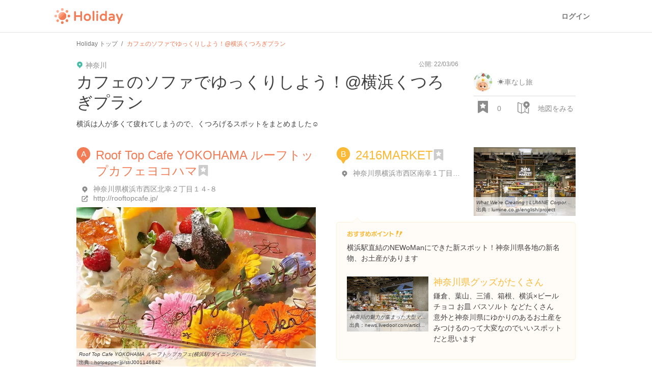

--- FILE ---
content_type: text/html; charset=utf-8
request_url: https://haveagood.holiday/plans/433565?fm=nearby_plan
body_size: 19568
content:
<!DOCTYPE html>
<html lang='ja' ng-app='holidayApp'>
<head>
<meta content='IE=EmulateIE10' http-equiv='X-UA-Compatible'>
<title>カフェのソファでゆっくりしよう！@横浜くつろぎプラン | Holiday [ホリデー]</title>
<meta name="description" content="横浜は人が多くて疲れてしまうので、くつろげるスポットをまとめました☺️">
<meta name="keywords" content="roof top cafe yokohama ルーフトップカフェヨコハマ, 2416market, パークイースト">
<link rel="canonical" href="https://haveagood.holiday/plans/433565">
<meta property="og:title" content="カフェのソファでゆっくりしよう！@横浜くつろぎプラン">
<meta property="og:description" content="横浜は人が多くて疲れてしまうので、くつろげるスポットをまとめました☺️">
<meta property="og:image" content="https://image.hldycdn.com/c/w=1200,h=630,g=5,a=2,r=auto,f=webp:auto/holiday_spot_images/1071432/1071432.jpg?1646561378">
<meta property="og:image:width" content="1200">
<meta property="og:image:height" content="630">
<meta property="og:type" content="website">
<meta property="og:url" content="https://haveagood.holiday/plans/433565?fm=nearby_plan">
<meta property="fb:app_id" content="284107745088132">
<meta name="twitter:card" content="summary_large_image">
<meta name="twitter:title" content="カフェのソファでゆっくりしよう！@横浜くつろぎプラン">
<meta name="twitter:description" content="横浜は人が多くて疲れてしまうので、くつろげるスポットをまとめました☺️">
<meta name="twitter:image:src" content="https://image.hldycdn.com/c/w=1200,h=630,g=5,a=2,r=auto,f=webp:auto/holiday_spot_images/1071432/1071432.jpg?1646561378">
<link rel="shortcut icon" type="image/x-icon" href="https://appassets.hldycdn.com/assets/favicon-cc5631b62828105832171155b87765ebe543a1cfdb629410eb0e973a16d64b2e.ico" />
<meta name="csrf-param" content="authenticity_token" />
<meta name="csrf-token" content="bpB4MG2HX6U8j-QIOqvStjHow8RsTl-ATxX8RgffegBKo0gn-cTomjIAhROcQAPDG8xDsmXQ6eySg9EZL1BGCQ" />
<meta content='JGt4J9f3wdYLFOMs6P5Rt3LrGQwFvLdTSR8TPEX0eic' name='google-site-verification'>
<meta content='Holiday' name='apple-mobile-web-app-title'>
<meta content='d2ba03ef9db966e5144eb81d6a13571ed008d3da' name='B-verify'>
<link href='apple-touch-icon-precomposed.png' rel='apple-touch-icon-precomposed'>
<meta name='agd-partner-manual-verification'>
<script async='' src='https://securepubads.g.doubleclick.net/tag/js/gpt.js'></script>

<!-- Google Tag Manager -->
<script>
    (function(w, d, s, l, i) {
        w[l] = w[l] || [];
        w[l].push({
            'gtm.start': new Date().getTime(),
            event: 'gtm.js'
        });
        var f = d.getElementsByTagName(s)[0],
            j = d.createElement(s),
            dl = l != 'dataLayer' ? '&l=' + l : '';
        j.async = true;
        j.src =
            'https://www.googletagmanager.com/gtm.js?id=' + i + dl;
        f.parentNode.insertBefore(j, f);
    })(window, document, 'script', 'dataLayer', 'GTM-5W4K7RW');
</script>
<!-- End Google Tag Manager -->
<script>
  (function(w,d,j){var t='microAdUniverseTracker';w[t]=w[t]||{};w[t].track=w[t].track||function(){
  (w[t].queue=w[t].queue||[]).push(arguments)};var
  s=d.createElement('script');s.async=true;s.src=j;
  var fs=d.getElementsByTagName('script')[0];fs.parentNode.insertBefore(s,fs)})
  (window,document,'https://cdn.microad.jp/js/track.js');
  microAdUniverseTracker.track({
    "service_id": 8193
  });
</script>

<link rel="stylesheet" media="all" href="https://appassets.hldycdn.com/assets/application-5f11920542e6e92ad15c0f9d9ae4d7efad299929baea1105a2bc3cddf5dbe91b.css" />
<link corssorigin='true' href='https://cdn.jsdelivr.net' rel='preconnect'>
<link as='style' href='https://cdn.jsdelivr.net/npm/yakuhanjp@3.3.1/dist/css/yakuhanjp.min.css' rel='preload'>
<link rel="stylesheet" media="print" href="https://cdn.jsdelivr.net/npm/yakuhanjp@3.3.1/dist/css/yakuhanjp.min.css" onload="this.onload=null;this.removeAttribute(&quot;media&quot;);" />

<link rel="stylesheet" media="all" href="https://appassets.hldycdn.com/assets/plans_show-20cc4e2b72eec40eba5b60ea6cb340c4793fbb57351a78519af4d045beb6a1ed.css">
<link rel="stylesheet" media="screen" href="https://appassets.hldycdn.com/assets/v4/components/molecules/itinerary_card-36086827dbe4fc0c91127104a239e3f5b58c4d165b488a611094c313c686e59f.css">
<link rel="stylesheet" media="screen" href="https://appassets.hldycdn.com/assets/v4/components/molecules/itinerary_memo-0e2d1ef53b1bda8c9b28804ca40523faa93d1d546b0e53cf3ee5f4f826e45de0.css">
<link rel="stylesheet" media="screen" href="https://appassets.hldycdn.com/assets/v4/components/molecules/itinerary_section-22e98703ca31371f28634aa362a70cf4276a3ec495a08f746c50ce3fea00df67.css">
<link rel="stylesheet" media="screen" href="https://appassets.hldycdn.com/assets/v4/components/molecules/itinerary_transportation-1e92a4d0e3b5de0adbd4308d34fee5e0c52f0488a0586b4d7cba281d4cdd965c.css">
<script src="https://appassets.hldycdn.com/assets/application-2cbd9a8c0b19649cda55c37782c8ab9e2fceea86283a19c40a24f4a4bb73f726.js"></script>
<script src="//maps.googleapis.com/maps/api/js?v=3.exp&amp;key=AIzaSyAUAJh4XtjM9vaLPIlXNH9xNAHv--w4F7Q"></script>
<script src="https://appassets.hldycdn.com/assets/gmap-v3-infobox.min-952ca4e64774ea3a823fc2b51b0029ba6d75cfe5dbbff2161164c88243b17dcd.js"></script>
<script src="https://appassets.hldycdn.com/assets/masonry.min-34f7f072482421b3ac11359f75666de0061e97b73845b05f3a2b0b74eec13f82.js"></script>
<script src="https://appassets.hldycdn.com/assets/pin_alphabet_icons-eb04345d2f86a64653ff280ce73b1c7ddd361a8ef980b38ef16eccff66f2911c.js"></script>
<script src="https://appassets.hldycdn.com/assets/google_map-d9365897a2c84ac21486a5192563e5c53effa2629198ba97e9afc47b15da8613.js"></script>
<script src="https://appassets.hldycdn.com/assets/plans_show-a4da1213ead209904ef6130cb33ad894eba4d0a8d98ca2e7ba281a9d2db7a698.js"></script>
<script src="https://appassets.hldycdn.com/assets/modal-64d9c83ad5b74a00d84c895a1c6a80d1c7dea3bac0d463b7eac54af64b19ae9d.js"></script>
<script src="https://appassets.hldycdn.com/assets/photo_report_replies-07a3bf8156e5e90a74f7138747ee016e8011b99c207574baec3b14dc80d37829.js"></script>

</head>
<body data-default-host='haveagood.holiday' data-mixpanel-onload-event='{&quot;event_name&quot;:&quot;View Plan&quot;,&quot;properties&quot;:{&quot;plan_id&quot;:433565,&quot;plan_type&quot;:&quot;public&quot;,&quot;by_author&quot;:null,&quot;find_method&quot;:&quot;nearby_plan&quot;}}' data-mixpanel-token='9a160a069404dcbc5e19ce4f91b7ce1b' data-platform='pc' id='body'>
<!-- Google Tag Manager (noscript) -->
<noscript><iframe src="https://www.googletagmanager.com/ns.html?id=GTM-5W4K7RW" height="0" width="0" style="display:none;visibility:hidden"></iframe></noscript>
<!-- End Google Tag Manager (noscript) -->
<script>
  (function(i,s,o,g,r,a,m){i['GoogleAnalyticsObject']=r;i[r]=i[r]||function(){
  (i[r].q=i[r].q||[]).push(arguments)},i[r].l=1*new Date();a=s.createElement(o),
  m=s.getElementsByTagName(o)[0];a.async=1;a.src=g;m.parentNode.insertBefore(a,m)
  })(window,document,'script','//www.google-analytics.com/analytics.js','ga');
  
  ga('create', 'UA-50248821-3', 'haveagood.holiday');
  ga('send', 'pageview');
  ga('require', 'GTM-P78M63R');
</script>

<div id='contentWrapper'>
<header class='l-header' id='header'>
<div class='l-header__wrap'>
<div class='l-header__logo'>
<a href="/">Holiday</a>
</div>
<div class='l-header__loggedout'>
<a class="l-header__button is-text js-open-login-modal" href="/login">ログイン</a>
</div>
</div>
</header>

<script>
  (function(d, s, id){
     var js, fjs = d.getElementsByTagName(s)[0];
     if (d.getElementById(id)) return;
     js = d.createElement(s); js.id = id;
     js.src = "//connect.facebook.net/ja_JP/sdk.js";
     fjs.parentNode.insertBefore(js, fjs);
   }(document, 'script', 'facebook-jssdk'));
</script>



<div class='plan-show-wrapper'>
<div class='plan-map' id='mapCanvas'></div>
<div class='open-map-button map-open' id='openMapButton'>
<?xml version="1.0" encoding="utf-8"?>
<!-- Generator: Adobe Illustrator 16.0.4, SVG Export Plug-In . SVG Version: 6.00 Build 0)  -->
<!DOCTYPE svg PUBLIC "-//W3C//DTD SVG 1.1//EN" "http://www.w3.org/Graphics/SVG/1.1/DTD/svg11.dtd">
<svg version="1.1" id="Layer_1" xmlns="http://www.w3.org/2000/svg" xmlns:xlink="http://www.w3.org/1999/xlink" x="0px" y="0px"
	 width="24px" height="24px" viewBox="0 0 24 24" enable-background="new 0 0 24 24" xml:space="preserve">
<g>
	<path fill="#42B8A5" d="M17.436,0.17c-1.66,0-3.211,0.647-4.369,1.825c-1.156,1.178-1.779,2.743-1.75,4.411
		c0.045,2.571,1.667,4.862,4.062,5.783l1.558,2.697c0.123,0.216,0.352,0.347,0.598,0.347s0.475-0.131,0.599-0.347l1.507-2.609
		c2.479-0.854,4.156-3.239,4.111-5.896C23.689,2.957,20.855,0.17,17.436,0.17z M17.568,8.468c-1.145,0-2.088-0.929-2.107-2.074
		c-0.021-1.146,0.893-2.075,2.035-2.075c1.145,0,2.09,0.929,2.109,2.075C19.625,7.539,18.713,8.468,17.568,8.468z"/>
</g>
<g>
        <path fill="#42B8A5" d="M20.836,13.449v9.1l-5.557-2.47v-5.654l-0.463-0.802c-0.322-0.124-0.627-0.277-0.926-0.438v6.863
                l-5.556,2.213V5.591l1.454-0.579c0.083-0.551,0.221-1.088,0.417-1.602L7.628,4.46L1.692,1.746L1.389,1.712
                c-0.312,0-0.619,0.105-0.868,0.305C0.192,2.28,0,2.678,0,3.101V19.77c0,0.649,0.452,1.215,1.086,1.355l6.222,2.777l0.302,0.033
                l0.271-0.026l6.688-2.722l5.964,2.715l0.303,0.033c0.313,0,0.622-0.104,0.87-0.307c0.327-0.264,0.52-0.662,0.52-1.082v-9.895
                C21.798,12.968,21.328,13.227,20.836,13.449z M6.945,22.252l-5.556-2.48V3.101l5.556,2.481V22.252z"/>
</g>
</svg>

</div>
<div class='close-map-button map-close'>
×
</div>
<div class='container'>
<div class='c-breadcrumb'>
<ul class='c-breadcrumb__wrap' itemscope itemtype='https://schema.org/BreadcrumbList'>
<li class='c-breadcrumb__list' itemprop='itemListElement' itemscope itemtype='https://schema.org/ListItem'>
<a itemprop="item" href="/"><span itemprop='name'>Holiday トップ</span></a><meta content='1' itemprop='position'>
</li>
<li class='c-breadcrumb__list' itemprop='itemListElement' itemscope itemtype='https://schema.org/ListItem'>
<strong><span itemprop='name'>カフェのソファでゆっくりしよう！@横浜くつろぎプラン</span></strong>
<meta content='2' itemprop='position'>
</li>
</ul>
</div>

<article class='plan-detail-wrap' data-id='433565'>
<div class='overview-checkpoints-wrap' id='checkpointOverview'>
<ul class='overview-checkpoints'>
<li class='overview-checkpoint item-1'>
<a class="overview-checkpoint-link" data-scroll="" href="#checkpoint_1"><div class='overview-checkpoint-content'>
<div class='overview-checkpoint-img-wrap'>
        <blockquote cite="https://www.hotpepper.jp/strJ001146842/">
          <img alt="Roof Top Cafe YOKOHAMA ルーフトップカフェヨコハマ" src="https://image.hldycdn.com/c/w=160,g=1,c=0:37:160:145,r=auto,f=webp:auto/holiday_spot_images/1071432/1071432.jpg?1646561378" />
        </blockquote>

</div>
<p class='overview-checkpoint-pin'>
<?xml version="1.0" encoding="utf-8"?>
<!-- Generator: Adobe Illustrator 16.0.4, SVG Export Plug-In . SVG Version: 6.00 Build 0)  -->
<!DOCTYPE svg PUBLIC "-//W3C//DTD SVG 1.1//EN" "http://www.w3.org/Graphics/SVG/1.1/DTD/svg11.dtd">
<svg version="1.1" xmlns="http://www.w3.org/2000/svg" xmlns:xlink="http://www.w3.org/1999/xlink" x="0px"
	 y="0px" width="28px" height="32px" viewBox="0 0 28 32" enable-background="new 0 0 28 32" xml:space="preserve">
<g>
	<g>
		<path fill="#f27c55" d="M13.793,0c-3.527,0-6.823,1.375-9.28,3.878C2.054,6.38,0.73,9.706,0.792,13.247
			c0.096,5.461,3.54,10.331,8.631,12.289l3.307,5.729C12.992,31.723,13.478,32,14,32c0.521,0,1.008-0.277,1.271-0.734l3.201-5.543
			c5.269-1.818,8.829-6.884,8.734-12.527C27.082,5.919,21.062,0,13.793,0z"/>
	</g>
</g>
<text transform="matrix(1 0 0 1 8.5 18.5)" fill="#ffffff" font-family="'Helvetica', 'Arial'" font-size="16">A</text>
</svg>

</p>
<p class='overview-checkpoint-name'>
Roof Top Cafe YOKOHAMA ルーフトップカフェヨコハマ
</p>
</div>
</a></li>
<li class='overview-checkpoint item-2'>
<a class="overview-checkpoint-link" data-scroll="" href="#checkpoint_2"><div class='overview-checkpoint-content'>
<div class='overview-checkpoint-img-wrap'>
        <blockquote cite="http://www.lumine.co.jp/english/project/">
          <img alt="2416MARKET" src="https://image.hldycdn.com/c/w=160,g=1,c=0:3:160:111,r=auto,f=webp:auto/holiday_spot_images/1071434/1071434.jpg?1646561378" />
        </blockquote>

</div>
<p class='overview-checkpoint-pin'>
<?xml version="1.0" encoding="utf-8"?>
<!-- Generator: Adobe Illustrator 16.0.4, SVG Export Plug-In . SVG Version: 6.00 Build 0)  -->
<!DOCTYPE svg PUBLIC "-//W3C//DTD SVG 1.1//EN" "http://www.w3.org/Graphics/SVG/1.1/DTD/svg11.dtd">
<svg version="1.1" xmlns="http://www.w3.org/2000/svg" xmlns:xlink="http://www.w3.org/1999/xlink" x="0px"
	 y="0px" width="28px" height="32px" viewBox="0 0 28 32" enable-background="new 0 0 28 32" xml:space="preserve">
<g>
	<g>
		<path fill="#fab937" d="M13.793,0c-3.527,0-6.823,1.375-9.28,3.878C2.054,6.38,0.73,9.706,0.792,13.247
			c0.096,5.461,3.54,10.331,8.631,12.289l3.307,5.729C12.992,31.723,13.478,32,14,32c0.521,0,1.008-0.277,1.271-0.734l3.201-5.543
			c5.269-1.818,8.829-6.884,8.734-12.527C27.082,5.919,21.062,0,13.793,0z"/>
	</g>
</g>
<text transform="matrix(1 0 0 1 8.5 18.5)" fill="#ffffff" font-family="'Helvetica', 'Arial'" font-size="16">B</text>
</svg>

</p>
<p class='overview-checkpoint-name'>
2416MARKET
</p>
</div>
</a></li>
<li class='overview-checkpoint item-3'>
<a class="overview-checkpoint-link" data-scroll="" href="#checkpoint_3"><div class='overview-checkpoint-content'>
<div class='overview-checkpoint-img-wrap'>
        <blockquote cite="https://sunshinecity.jp/shop/shop_list/entry-608.html">
          <img alt="パークイースト" src="https://image.hldycdn.com/c/w=192,g=1,c=4:0:164:108,r=auto,f=webp:auto/holiday_spot_images/1071435/1071435.jpg?1646561378" />
        </blockquote>

</div>
<p class='overview-checkpoint-pin'>
<?xml version="1.0" encoding="utf-8"?>
<!-- Generator: Adobe Illustrator 16.0.4, SVG Export Plug-In . SVG Version: 6.00 Build 0)  -->
<!DOCTYPE svg PUBLIC "-//W3C//DTD SVG 1.1//EN" "http://www.w3.org/Graphics/SVG/1.1/DTD/svg11.dtd">
<svg version="1.1" xmlns="http://www.w3.org/2000/svg" xmlns:xlink="http://www.w3.org/1999/xlink" x="0px"
	 y="0px" width="28px" height="32px" viewBox="0 0 28 32" enable-background="new 0 0 28 32" xml:space="preserve">
<g>
	<g>
		<path fill="#42b8a5" d="M13.793,0c-3.527,0-6.823,1.375-9.28,3.878C2.054,6.38,0.73,9.706,0.792,13.247
			c0.096,5.461,3.54,10.331,8.631,12.289l3.307,5.729C12.992,31.723,13.478,32,14,32c0.521,0,1.008-0.277,1.271-0.734l3.201-5.543
			c5.269-1.818,8.829-6.884,8.734-12.527C27.082,5.919,21.062,0,13.793,0z"/>
	</g>
</g>
<text transform="matrix(1 0 0 1 8.5 18.5)" fill="#ffffff" font-family="'Helvetica', 'Arial'" font-size="16">C</text>
</svg>

</p>
<p class='overview-checkpoint-name'>
パークイースト
</p>
</div>
</a></li>
</ul>
</div>
<div class='plan-heading-wrap'>
<div class='plan-heading-container plan-summary-wrap'>
<h1 class='plan-title plan-title-sp'>
カフェのソファでゆっくりしよう！@横浜くつろぎプラン
</h1>
<span class='area-text'>
神奈川
</span>
<time class='plan-published-date' datetime='2022-03-06'>
公開:
22/03/06
</time>
<ul class='tag-icons'>
</ul>
<h1 class='plan-title plan-title-pc'>
カフェのソファでゆっくりしよう！@横浜くつろぎプラン
</h1><p class='plan-description'>横浜は人が多くて疲れてしまうので、くつろげるスポットをまとめました☺️</p></div>
<ul class='plan-heading-container plan-user-items'>
<li class='plan-author'>
<a href="/users/46562"><p class='plan-user-item-icon'>
<img alt="☀️車なし旅" src="https://image.hldycdn.com/c/w=72,h=72,g=5,a=2,r=auto,f=webp:auto/holiday_secure_user_images/4787/4787.jpg?1481777007" width="72" height="72" />
</p>
<p class='plan-user-item-text'>
☀️車なし旅
</p>
</a></li>
<li class='plan-action'>
<ul class='plan-user-actions'>
<li class='plan-share'>
<a class="facebook-share socicon-facebook" data-app-id="284107745088132" data-plan-url="https://haveagood.holiday/plans/433565" href="/plans/433565"></a>
<a class="twitter-share socicon-twitter" href="https://twitter.com/intent/tweet?url=https%3A%2F%2Fhaveagood.holiday%2Fplans%2F433565&amp;text=カフェのソファでゆっくりしよう！@横浜くつろぎプラン"></a>
</li>
<li class='plan-bookmark' data-plan-id='433565'>
<p class='plan-user-item-icon bookmark-btn'>
<?xml version="1.0" encoding="utf-8"?>
<!-- Generator: Adobe Illustrator 19.2.1, SVG Export Plug-In . SVG Version: 6.00 Build 0)  -->
<!DOCTYPE svg PUBLIC "-//W3C//DTD SVG 1.1//EN" "http://www.w3.org/Graphics/SVG/1.1/DTD/svg11.dtd">
<svg version="1.1" id="レイヤー_1" xmlns="http://www.w3.org/2000/svg" xmlns:xlink="http://www.w3.org/1999/xlink" x="0px"
	 y="0px" width="32px" height="32px" viewBox="0 0 32 32" style="enable-background:new 0 0 32 32;" xml:space="preserve">
<g>
	<g>
		<path d="M28.7,0.5C28.4,0.2,28,0,27.5,0h-23C4,0,3.6,0.2,3.3,0.5C2.9,0.9,2.7,1.3,2.7,1.8v28.3c0,0.7,0.3,1.3,0.9,1.6
			C4.2,32,4.8,32,5.5,31.6L16,25.1l10.5,6.6c0.3,0.2,0.6,0.3,1,0.3c0.3,0,0.6-0.1,0.9-0.2c0.6-0.4,0.9-0.9,0.9-1.6V1.8
			C29.3,1.3,29.1,0.9,28.7,0.5z M23.7,11.5l-3.4,3.3l0.8,4.6v0.1v0.1c0,0.2-0.1,0.3-0.2,0.4s-0.3,0.2-0.4,0.2l0,0
			c-0.1,0-0.1,0-0.1,0s-0.1,0-0.1-0.1L16,17.9l-4.2,2.2l-0.1,0.1h-0.1c-0.1,0-0.1,0-0.2,0c-0.1,0-0.1-0.1-0.2-0.1
			C11.1,20,11,19.9,11,19.8s-0.1-0.2,0-0.3l0.8-4.7l-3.4-3.3c-0.1-0.1-0.1-0.2-0.2-0.3c0-0.1,0-0.2,0-0.3s0.1-0.2,0.2-0.3
			c0.1-0.1,0.2-0.1,0.3-0.1l4.7-0.7l2.1-4.3c0.1-0.1,0.1-0.2,0.2-0.2c0.1-0.1,0.2-0.1,0.3-0.1s0.2,0,0.3,0.1
			c0.1,0.1,0.2,0.1,0.2,0.2l2.1,4.3l4.7,0.7c0.1,0,0.2,0.1,0.3,0.1c0.1,0.1,0.2,0.2,0.2,0.3s0,0.2,0,0.3S23.8,11.4,23.7,11.5z"/>
	</g>
</g>
</svg>

</p>
<p class='plan-user-item-text bookmark-count'></p>
</li>
<li class='plan-map-action map-open'>
<p class='plan-user-item-icon'>
<?xml version="1.0" encoding="utf-8"?>
<!-- Generator: Adobe Illustrator 16.0.4, SVG Export Plug-In . SVG Version: 6.00 Build 0)  -->
<!DOCTYPE svg PUBLIC "-//W3C//DTD SVG 1.1//EN" "http://www.w3.org/Graphics/SVG/1.1/DTD/svg11.dtd">
<svg version="1.1" id="Layer_1" xmlns="http://www.w3.org/2000/svg" xmlns:xlink="http://www.w3.org/1999/xlink" x="0px" y="0px"
	 width="24px" height="24px" viewBox="0 0 24 24" enable-background="new 0 0 24 24" xml:space="preserve">
<g>
	<path fill="#42B8A5" d="M17.436,0.17c-1.66,0-3.211,0.647-4.369,1.825c-1.156,1.178-1.779,2.743-1.75,4.411
		c0.045,2.571,1.667,4.862,4.062,5.783l1.558,2.697c0.123,0.216,0.352,0.347,0.598,0.347s0.475-0.131,0.599-0.347l1.507-2.609
		c2.479-0.854,4.156-3.239,4.111-5.896C23.689,2.957,20.855,0.17,17.436,0.17z M17.568,8.468c-1.145,0-2.088-0.929-2.107-2.074
		c-0.021-1.146,0.893-2.075,2.035-2.075c1.145,0,2.09,0.929,2.109,2.075C19.625,7.539,18.713,8.468,17.568,8.468z"/>
</g>
<g>
        <path fill="#42B8A5" d="M20.836,13.449v9.1l-5.557-2.47v-5.654l-0.463-0.802c-0.322-0.124-0.627-0.277-0.926-0.438v6.863
                l-5.556,2.213V5.591l1.454-0.579c0.083-0.551,0.221-1.088,0.417-1.602L7.628,4.46L1.692,1.746L1.389,1.712
                c-0.312,0-0.619,0.105-0.868,0.305C0.192,2.28,0,2.678,0,3.101V19.77c0,0.649,0.452,1.215,1.086,1.355l6.222,2.777l0.302,0.033
                l0.271-0.026l6.688-2.722l5.964,2.715l0.303,0.033c0.313,0,0.622-0.104,0.87-0.307c0.327-0.264,0.52-0.662,0.52-1.082v-9.895
                C21.798,12.968,21.328,13.227,20.836,13.449z M6.945,22.252l-5.556-2.48V3.101l5.556,2.481V22.252z"/>
</g>
</svg>

</p>
<p class='plan-user-item-text'>
地図をみる
</p>
</li>
<li class='plan-map-action map-close'>
<p class='plan-user-item-icon'>
<?xml version="1.0" encoding="utf-8"?>
<!-- Generator: Adobe Illustrator 16.0.4, SVG Export Plug-In . SVG Version: 6.00 Build 0)  -->
<!DOCTYPE svg PUBLIC "-//W3C//DTD SVG 1.1//EN" "http://www.w3.org/Graphics/SVG/1.1/DTD/svg11.dtd">
<svg version="1.1" id="Layer_1" xmlns="http://www.w3.org/2000/svg" xmlns:xlink="http://www.w3.org/1999/xlink" x="0px" y="0px"
	 width="24px" height="24px" viewBox="0 0 24 24" enable-background="new 0 0 24 24" xml:space="preserve">
<g>
	<path fill="#42B8A5" d="M17.436,0.17c-1.66,0-3.211,0.647-4.369,1.825c-1.156,1.178-1.779,2.743-1.75,4.411
		c0.045,2.571,1.667,4.862,4.062,5.783l1.558,2.697c0.123,0.216,0.352,0.347,0.598,0.347s0.475-0.131,0.599-0.347l1.507-2.609
		c2.479-0.854,4.156-3.239,4.111-5.896C23.689,2.957,20.855,0.17,17.436,0.17z M17.568,8.468c-1.145,0-2.088-0.929-2.107-2.074
		c-0.021-1.146,0.893-2.075,2.035-2.075c1.145,0,2.09,0.929,2.109,2.075C19.625,7.539,18.713,8.468,17.568,8.468z"/>
</g>
<g>
        <path fill="#42B8A5" d="M20.836,13.449v9.1l-5.557-2.47v-5.654l-0.463-0.802c-0.322-0.124-0.627-0.277-0.926-0.438v6.863
                l-5.556,2.213V5.591l1.454-0.579c0.083-0.551,0.221-1.088,0.417-1.602L7.628,4.46L1.692,1.746L1.389,1.712
                c-0.312,0-0.619,0.105-0.868,0.305C0.192,2.28,0,2.678,0,3.101V19.77c0,0.649,0.452,1.215,1.086,1.355l6.222,2.777l0.302,0.033
                l0.271-0.026l6.688-2.722l5.964,2.715l0.303,0.033c0.313,0,0.622-0.104,0.87-0.307c0.327-0.264,0.52-0.662,0.52-1.082v-9.895
                C21.798,12.968,21.328,13.227,20.836,13.449z M6.945,22.252l-5.556-2.48V3.101l5.556,2.481V22.252z"/>
</g>
</svg>

</p>
<p class='plan-user-item-text'>
地図を隠す
</p>
</li>
</ul>
</li>
<li class='plan-map-sp plan-map-sp-iphone'>
<a class="plan-map-banner" id="iosPlanMapBanner" href="#"><span class='plan-map-open-app'>
アプリで地図を見る
</span>
</a></li>
<li class='plan-map-sp plan-map-sp-android'>
<a class="plan-map-banner" id="androidPlanMapBanner" href="#"><span class='plan-map-open-app'>
アプリで地図を見る
</span>
</a></li>
</ul>
</div>
<section id='spotLists'>
<ul class='checkpoints'>
<li class='checkpoint item-1 ' data-lat='35.464733' data-lng='139.614077' data-spot-id='318812' id='checkpoint_1'>
<div class='spot-info-wrap'>
<div class='spot-title-wrap spot-title-wrap-pc'>
<p class='spot-pin-icon map-open'>
<?xml version="1.0" encoding="utf-8"?>
<!-- Generator: Adobe Illustrator 16.0.4, SVG Export Plug-In . SVG Version: 6.00 Build 0)  -->
<!DOCTYPE svg PUBLIC "-//W3C//DTD SVG 1.1//EN" "http://www.w3.org/Graphics/SVG/1.1/DTD/svg11.dtd">
<svg version="1.1" xmlns="http://www.w3.org/2000/svg" xmlns:xlink="http://www.w3.org/1999/xlink" x="0px"
	 y="0px" width="28px" height="32px" viewBox="0 0 28 32" enable-background="new 0 0 28 32" xml:space="preserve">
<g>
	<g>
		<path fill="#f27c55" d="M13.793,0c-3.527,0-6.823,1.375-9.28,3.878C2.054,6.38,0.73,9.706,0.792,13.247
			c0.096,5.461,3.54,10.331,8.631,12.289l3.307,5.729C12.992,31.723,13.478,32,14,32c0.521,0,1.008-0.277,1.271-0.734l3.201-5.543
			c5.269-1.818,8.829-6.884,8.734-12.527C27.082,5.919,21.062,0,13.793,0z"/>
	</g>
</g>
<text transform="matrix(1 0 0 1 8.5 18.5)" fill="#ffffff" font-family="'Helvetica', 'Arial'" font-size="16">A</text>
</svg>

</p>
<h2 class='spot-name'>
<a href="/spots/318812">Roof Top Cafe YOKOHAMA ルーフトップカフェヨコハマ</a><div class='spot-bookmark' data-checkpoint-id='2769752' data-plan-id='433565' data-spot-id='318812'>
<p class='spot-bookmark-btn'>
<?xml version="1.0" encoding="utf-8"?>
<!-- Generator: Adobe Illustrator 19.2.1, SVG Export Plug-In . SVG Version: 6.00 Build 0)  -->
<!DOCTYPE svg PUBLIC "-//W3C//DTD SVG 1.1//EN" "http://www.w3.org/Graphics/SVG/1.1/DTD/svg11.dtd">
<svg version="1.1" id="レイヤー_1" xmlns="http://www.w3.org/2000/svg" xmlns:xlink="http://www.w3.org/1999/xlink" x="0px"
	 y="0px" width="32px" height="32px" viewBox="0 0 32 32" style="enable-background:new 0 0 32 32;" xml:space="preserve">
<g>
	<g>
		<path d="M28.7,0.5C28.4,0.2,28,0,27.5,0h-23C4,0,3.6,0.2,3.3,0.5C2.9,0.9,2.7,1.3,2.7,1.8v28.3c0,0.7,0.3,1.3,0.9,1.6
			C4.2,32,4.8,32,5.5,31.6L16,25.1l10.5,6.6c0.3,0.2,0.6,0.3,1,0.3c0.3,0,0.6-0.1,0.9-0.2c0.6-0.4,0.9-0.9,0.9-1.6V1.8
			C29.3,1.3,29.1,0.9,28.7,0.5z M23.7,11.5l-3.4,3.3l0.8,4.6v0.1v0.1c0,0.2-0.1,0.3-0.2,0.4s-0.3,0.2-0.4,0.2l0,0
			c-0.1,0-0.1,0-0.1,0s-0.1,0-0.1-0.1L16,17.9l-4.2,2.2l-0.1,0.1h-0.1c-0.1,0-0.1,0-0.2,0c-0.1,0-0.1-0.1-0.2-0.1
			C11.1,20,11,19.9,11,19.8s-0.1-0.2,0-0.3l0.8-4.7l-3.4-3.3c-0.1-0.1-0.1-0.2-0.2-0.3c0-0.1,0-0.2,0-0.3s0.1-0.2,0.2-0.3
			c0.1-0.1,0.2-0.1,0.3-0.1l4.7-0.7l2.1-4.3c0.1-0.1,0.1-0.2,0.2-0.2c0.1-0.1,0.2-0.1,0.3-0.1s0.2,0,0.3,0.1
			c0.1,0.1,0.2,0.1,0.2,0.2l2.1,4.3l4.7,0.7c0.1,0,0.2,0.1,0.3,0.1c0.1,0.1,0.2,0.2,0.2,0.3s0,0.2,0,0.3S23.8,11.4,23.7,11.5z"/>
	</g>
</g>
</svg>

</p>
</div>
</h2>
<ul class='spot-attributes'>
<li class='spot-address'>
<a rel="nofollow" target="_blank" href="http://maps.google.co.jp/maps?q=35.464733,139.614077">神奈川県横浜市西区北幸２丁目１４-８</a>
</li>
<!-- %li.tel -->
<!-- = show_checkpoint.spot.tel -->
<li class='spot-url'>
<a target="_blank" href="http://rooftopcafe.jp/">http://rooftopcafe.jp/</a>
</li>
</ul>
</div>
<div class='spot-img-wrap'>
        <blockquote cite="https://www.hotpepper.jp/strJ001146842/">
          <img alt="Roof Top Cafe YOKOHAMA ルーフトップカフェヨコハマ" class="spot-img open-modal-btn" data-target=".spot-image-modal-1071432" src="https://image.hldycdn.com/c/w=600,g=1,c=0:138:600:543,r=auto,f=webp:auto/holiday_spot_images/1071432/1071432.jpg?1646561378" />
        </blockquote>

<a class="quoted-image-overlay" target="_blank" href="https://www.hotpepper.jp/strJ001146842/"></a>
<div class='quoted-image-source-wrap mini'>
<blockquote cite='https://www.hotpepper.jp/strJ001146842/' class='quoted-image-source-title'>
<a target="_blank" href="https://www.hotpepper.jp/strJ001146842/">Roof Top Cafe YOKOHAMA ルーフトップカフェ(横浜駅/ダイニングバー ...</a>
</blockquote>
<p class='quoted-image-source-link'><span>出典：</span><a target="_blank" href="https://www.hotpepper.jp/strJ001146842/">hotpepper.jp/strJ001146842</a>
</p>
</div>


</div>
<div class='spot-title-wrap spot-title-wrap-sp'>
<p class='spot-pin-icon'>
<?xml version="1.0" encoding="utf-8"?>
<!-- Generator: Adobe Illustrator 16.0.4, SVG Export Plug-In . SVG Version: 6.00 Build 0)  -->
<!DOCTYPE svg PUBLIC "-//W3C//DTD SVG 1.1//EN" "http://www.w3.org/Graphics/SVG/1.1/DTD/svg11.dtd">
<svg version="1.1" xmlns="http://www.w3.org/2000/svg" xmlns:xlink="http://www.w3.org/1999/xlink" x="0px"
	 y="0px" width="28px" height="32px" viewBox="0 0 28 32" enable-background="new 0 0 28 32" xml:space="preserve">
<g>
	<g>
		<path fill="#f27c55" d="M13.793,0c-3.527,0-6.823,1.375-9.28,3.878C2.054,6.38,0.73,9.706,0.792,13.247
			c0.096,5.461,3.54,10.331,8.631,12.289l3.307,5.729C12.992,31.723,13.478,32,14,32c0.521,0,1.008-0.277,1.271-0.734l3.201-5.543
			c5.269-1.818,8.829-6.884,8.734-12.527C27.082,5.919,21.062,0,13.793,0z"/>
	</g>
</g>
<text transform="matrix(1 0 0 1 8.5 18.5)" fill="#ffffff" font-family="'Helvetica', 'Arial'" font-size="16">A</text>
</svg>

</p>
<h2 class='spot-name'>
<a href="/spots/318812">Roof Top Cafe YOKOHAMA ルーフトップカフェヨコハマ
</a><div class='spot-bookmark' data-checkpoint-id='2769752' data-plan-id='433565' data-spot-id='318812'>
<p class='spot-bookmark-btn'>
<?xml version="1.0" encoding="utf-8"?>
<!-- Generator: Adobe Illustrator 19.2.1, SVG Export Plug-In . SVG Version: 6.00 Build 0)  -->
<!DOCTYPE svg PUBLIC "-//W3C//DTD SVG 1.1//EN" "http://www.w3.org/Graphics/SVG/1.1/DTD/svg11.dtd">
<svg version="1.1" id="レイヤー_1" xmlns="http://www.w3.org/2000/svg" xmlns:xlink="http://www.w3.org/1999/xlink" x="0px"
	 y="0px" width="32px" height="32px" viewBox="0 0 32 32" style="enable-background:new 0 0 32 32;" xml:space="preserve">
<g>
	<g>
		<path d="M28.7,0.5C28.4,0.2,28,0,27.5,0h-23C4,0,3.6,0.2,3.3,0.5C2.9,0.9,2.7,1.3,2.7,1.8v28.3c0,0.7,0.3,1.3,0.9,1.6
			C4.2,32,4.8,32,5.5,31.6L16,25.1l10.5,6.6c0.3,0.2,0.6,0.3,1,0.3c0.3,0,0.6-0.1,0.9-0.2c0.6-0.4,0.9-0.9,0.9-1.6V1.8
			C29.3,1.3,29.1,0.9,28.7,0.5z M23.7,11.5l-3.4,3.3l0.8,4.6v0.1v0.1c0,0.2-0.1,0.3-0.2,0.4s-0.3,0.2-0.4,0.2l0,0
			c-0.1,0-0.1,0-0.1,0s-0.1,0-0.1-0.1L16,17.9l-4.2,2.2l-0.1,0.1h-0.1c-0.1,0-0.1,0-0.2,0c-0.1,0-0.1-0.1-0.2-0.1
			C11.1,20,11,19.9,11,19.8s-0.1-0.2,0-0.3l0.8-4.7l-3.4-3.3c-0.1-0.1-0.1-0.2-0.2-0.3c0-0.1,0-0.2,0-0.3s0.1-0.2,0.2-0.3
			c0.1-0.1,0.2-0.1,0.3-0.1l4.7-0.7l2.1-4.3c0.1-0.1,0.1-0.2,0.2-0.2c0.1-0.1,0.2-0.1,0.3-0.1s0.2,0,0.3,0.1
			c0.1,0.1,0.2,0.1,0.2,0.2l2.1,4.3l4.7,0.7c0.1,0,0.2,0.1,0.3,0.1c0.1,0.1,0.2,0.2,0.2,0.3s0,0.2,0,0.3S23.8,11.4,23.7,11.5z"/>
	</g>
</g>
</svg>

</p>
</div>
</h2>
</div>
</div>
<div class='spot-description-wrap'>
<p class='point-heading'>
<?xml version="1.0" encoding="utf-8"?>
<!-- Generator: Adobe Illustrator 16.0.4, SVG Export Plug-In . SVG Version: 6.00 Build 0)  -->
<!DOCTYPE svg PUBLIC "-//W3C//DTD SVG 1.1//EN" "http://www.w3.org/Graphics/SVG/1.1/DTD/svg11.dtd">
<svg version="1.1"  xmlns="http://www.w3.org/2000/svg" xmlns:xlink="http://www.w3.org/1999/xlink" x="0px"
	 y="0px" width="110px" height="14px" viewBox="0 0 110 14" enable-background="new 0 0 110 14" xml:space="preserve">
<g>
	<circle fill="#42B8A5" cx="97.343" cy="11.518" r="1.133"/>
	<path fill="#42B8A5" d="M101.606,2.069c-0.122-0.251-0.349-0.433-0.618-0.501l-2.13-0.539c-0.271-0.067-0.556-0.015-0.781,0.148
		c-0.226,0.162-0.369,0.416-0.39,0.693l-0.505,6.484c-0.036,0.457,0.264,0.874,0.708,0.986c0.446,0.112,0.907-0.112,1.094-0.53
		l2.635-5.948C101.731,2.61,101.727,2.319,101.606,2.069z"/>
</g>
<g>
	<circle fill="#42B8A5" cx="102.979" cy="12.264" r="1.133"/>
	<path fill="#42B8A5" d="M108.748,3.652c-0.079-0.268-0.272-0.484-0.527-0.597l-2.012-0.884c-0.256-0.111-0.545-0.107-0.794,0.017
		c-0.25,0.123-0.433,0.349-0.5,0.62l-1.57,6.311c-0.112,0.445,0.115,0.905,0.534,1.09c0.422,0.185,0.914,0.039,1.166-0.342
		l3.583-5.43C108.781,4.207,108.824,3.917,108.748,3.652z"/>
</g>
<g>
	<path fill="#42B8A5" d="M5.797,6.162c0.228-0.036,0.6-0.096,1.151-0.096c0.228,0,2.183,0,3.286,0.888
		c0.804,0.636,1.055,1.619,1.055,2.399c0,1.259-0.587,2.458-2.194,3.01c-0.672,0.228-1.379,0.312-2.075,0.312
		c-0.479,0-1.104,0-1.104-0.779c0-0.66,0.516-0.66,0.84-0.66c0.852,0,2.854,0,2.854-1.871c0-1.679-1.487-1.919-2.615-1.919
		c-0.636,0-0.923,0.048-1.199,0.096v1.871c0,1.151,0,3.227-2.219,3.227C2.043,12.638,1,11.475,1,10.047
		c0-2.291,2.243-3.166,3.274-3.55V5.142c-0.731,0.024-2.23,0.024-2.267,0.024c-0.42,0-0.923,0-0.923-0.731
		c0-0.72,0.563-0.72,0.887-0.72c1.451,0,1.619,0,2.303-0.024V2.839c0-0.3,0.012-0.804,0.756-0.804c0.731,0,0.768,0.48,0.768,0.804
		v0.78c1.02-0.048,1.139-0.048,1.247-0.048c0.216,0,0.78,0,0.78,0.72c0,0.516-0.312,0.648-0.408,0.672
		C7.26,5.01,7.104,5.022,5.797,5.07V6.162z M4.298,7.949C3.663,8.201,2.475,8.764,2.475,9.939c0,0.684,0.48,1.224,1.031,1.224
		c0.54,0,0.792-0.504,0.792-1.799V7.949z M8.604,2.527c0.768,0,2.951,1.883,2.951,2.711c0,0.443-0.432,0.792-0.852,0.792
		c-0.324,0-0.42-0.132-0.804-0.672C9.263,4.495,8.795,4.183,8.22,3.799c-0.275-0.18-0.372-0.468-0.372-0.587
		c0-0.192,0.144-0.384,0.192-0.444C8.112,2.708,8.316,2.527,8.604,2.527z"/>
	<path fill="#42B8A5" d="M20.778,7.313c0.12,0.336,0.288,0.815,0.288,1.607c0,2.387-1.595,3.406-3.538,3.694
		c-0.875,0.132-1.631,0.144-1.787,0.144c-0.24,0-0.947,0-0.947-0.779c0-0.636,0.42-0.636,1.188-0.648
		c2.746-0.024,3.31-1.067,3.514-1.907c-0.335,0.372-0.755,0.828-2.003,0.828c-1.907,0-2.95-1.067-2.95-2.363
		c0-1.271,1.031-2.387,2.95-2.387c0.18,0,1.067,0,1.739,0.348l-0.024-1.031c-1.487,0.036-2.938,0.06-4.486,0.06
		c-1.307,0-1.355-0.012-1.511-0.048c-0.12-0.036-0.42-0.167-0.42-0.684c0-0.708,0.54-0.708,0.923-0.708h1.332
		c1.643,0,3.178-0.024,4.138-0.048L19.17,2.839c0-0.192-0.012-0.815,0.792-0.815c0.816,0,0.816,0.6,0.816,0.792v0.552
		c0.228-0.012,1.799-0.06,1.883-0.06c0.3,0,0.792,0.048,0.792,0.72c0,0.695-0.432,0.708-1.199,0.731
		c-0.24,0-1.271,0.024-1.475,0.036V7.313z M19.23,7.841c0-1.008-1.104-1.14-1.511-1.14c-0.671,0-1.643,0.3-1.643,1.188
		s0.959,1.139,1.547,1.139C18.859,9.028,19.23,8.38,19.23,7.841z"/>
	<path fill="#42B8A5" d="M32.82,7.313c0.12,0.336,0.288,0.815,0.288,1.607c0,2.387-1.595,3.406-3.538,3.694
		c-0.875,0.132-1.631,0.144-1.787,0.144c-0.24,0-0.947,0-0.947-0.779c0-0.636,0.42-0.636,1.188-0.648
		c2.746-0.024,3.31-1.067,3.514-1.907c-0.335,0.372-0.755,0.828-2.003,0.828c-1.907,0-2.95-1.067-2.95-2.363
		c0-1.271,1.031-2.387,2.95-2.387c0.18,0,1.067,0,1.739,0.348l-0.024-1.031c-1.487,0.036-2.938,0.06-4.486,0.06
		c-1.307,0-1.355-0.012-1.511-0.048c-0.12-0.036-0.42-0.167-0.42-0.684c0-0.708,0.54-0.708,0.923-0.708h1.332
		c1.643,0,3.178-0.024,4.138-0.048l-0.012-0.552c0-0.192-0.012-0.815,0.792-0.815c0.816,0,0.816,0.6,0.816,0.792v0.552
		c0.228-0.012,1.799-0.06,1.883-0.06c0.3,0,0.792,0.048,0.792,0.72c0,0.695-0.432,0.708-1.199,0.731
		c-0.24,0-1.271,0.024-1.475,0.036V7.313z M31.272,7.841c0-1.008-1.104-1.14-1.511-1.14c-0.671,0-1.643,0.3-1.643,1.188
		s0.959,1.139,1.547,1.139C30.901,9.028,31.272,8.38,31.272,7.841z"/>
	<path fill="#42B8A5" d="M38.307,12.002c-1.056,0-2.003-0.875-2.003-2.687c0-2.147,1.223-3.334,1.559-3.67
		c-0.06-0.216-0.48-1.727-0.48-2.267c0-0.708,0.708-0.708,0.816-0.708c0.456,0,0.563,0.264,0.624,0.492
		c0.036,0.108,0.252,1.332,0.3,1.583c0.792-0.408,1.535-0.636,2.639-0.756c0.06-0.312,0.276-1.427,0.36-1.607
		c0.132-0.276,0.384-0.348,0.647-0.348c0.552,0,0.863,0.288,0.863,0.684c0,0.216-0.216,1.079-0.3,1.355
		c0.312,0.048,0.959,0.156,1.679,0.528c1.511,0.768,1.991,2.219,1.991,3.562c0,1.127-0.372,2.687-1.667,3.55
		c-1.319,0.875-2.95,0.948-3.238,0.948c-0.167,0-0.443,0-0.624-0.24c-0.144-0.18-0.192-0.396-0.192-0.564
		c0-0.576,0.312-0.612,0.864-0.684c0.959-0.12,1.619-0.24,2.219-0.671c0.947-0.684,1.115-1.727,1.115-2.399
		c0-2.314-1.835-2.59-2.519-2.698c-0.168,0.551-0.828,2.566-1.547,3.886c0.372,0.348,0.516,0.479,0.516,0.744
		c0,0.396-0.408,0.827-0.756,0.827c-0.276,0-0.528-0.204-0.624-0.288C39.806,11.499,39.099,12.002,38.307,12.002z M38.355,7.133
		c-0.048,0.084-0.168,0.24-0.252,0.432c-0.324,0.671-0.396,1.391-0.396,1.727c0,0.516,0.156,1.259,0.708,1.259
		c0.372,0,0.72-0.288,1.223-0.996C39.362,9.16,38.811,8.309,38.355,7.133z M40.454,8.201c0.24-0.48,0.696-1.595,0.996-2.794
		c-0.744,0.12-1.283,0.251-1.979,0.684C39.734,6.893,40.082,7.613,40.454,8.201z"/>
	<path fill="#42B8A5" d="M51.529,7.313c0,0.324-0.575,2.159-1.031,3.01c-0.372,0.696-0.779,1.224-0.995,1.379
		c-0.108,0.072-0.265,0.144-0.433,0.144c-0.383,0-0.959-0.288-0.959-0.816c0-0.251,0.048-0.312,0.552-0.936
		c0.156-0.204,0.792-1.031,1.259-2.83c0.084-0.312,0.192-0.72,0.876-0.624C51.098,6.677,51.529,6.821,51.529,7.313z M52.513,2.899
		c0-0.312,0.048-0.768,0.804-0.768c0.6,0,0.815,0.264,0.815,0.768v1.295h3.238c-0.624-0.192-0.959-0.732-0.959-1.259
		c0-0.72,0.587-1.319,1.319-1.319c0.731,0,1.318,0.6,1.318,1.319c0,0.611-0.443,1.187-1.139,1.295
		c0.384,0.108,0.455,0.516,0.455,0.708c0,0.755-0.611,0.755-0.803,0.755h-3.431v6.345c0,0.312-0.048,0.768-0.804,0.768
		c-0.6,0-0.815-0.264-0.815-0.768V5.694h-3.418c-0.18,0-0.804,0-0.804-0.744c0-0.755,0.612-0.755,0.804-0.755h3.418V2.899z
		 M56.746,7.277c0.468,1.739,1.068,2.591,1.26,2.831c0.504,0.612,0.552,0.672,0.552,0.912c0,0.552-0.6,0.828-0.96,0.828
		c-0.551,0-1.091-0.9-1.451-1.571C55.715,9.46,55.14,7.637,55.14,7.301c0-0.468,0.407-0.611,0.72-0.66
		C56.543,6.545,56.663,6.953,56.746,7.277z M57.73,2.312c-0.336,0-0.612,0.276-0.612,0.612c0,0.348,0.276,0.624,0.612,0.624
		c0.335,0,0.611-0.276,0.611-0.624C58.342,2.587,58.065,2.312,57.73,2.312z"/>
	<path fill="#42B8A5" d="M65.91,12.026c0,0.312-0.061,0.792-0.84,0.792c-0.588,0-0.852-0.252-0.852-0.792V6.893
		c-1.607,0.792-3.682,1.523-4.27,1.523c-0.66,0-0.792-0.636-0.792-0.9c0-0.503,0.312-0.6,0.684-0.695
		c3.167-0.84,5.817-2.423,6.849-3.31l1.235-1.067c0.324-0.276,0.468-0.312,0.624-0.312c0.432,0,0.899,0.372,0.899,0.863
		c0,0.252-0.084,0.432-0.372,0.696c-0.684,0.624-1.703,1.439-3.166,2.291V12.026z"/>
	<path fill="#42B8A5" d="M72.039,2.779c0.228,0,0.443,0.084,1.331,0.564c2.675,1.463,2.675,1.679,2.675,2.039
		c0,0.36-0.396,0.888-0.804,0.888c-0.312,0-0.576-0.18-1.283-0.672c-0.624-0.432-1.38-0.839-2.123-1.235
		c-0.276-0.144-0.6-0.324-0.6-0.732c0-0.456,0.384-0.768,0.647-0.839C71.955,2.779,72.015,2.779,72.039,2.779z M81.357,4.626
		c0,0.612-1.055,3.118-2.267,4.521c-1.559,1.823-3.346,2.482-4.785,2.866c-0.72,0.192-1.596,0.36-1.955,0.36
		c-0.756,0-0.84-0.671-0.84-0.911c0-0.6,0.336-0.72,0.899-0.792c3.395-0.396,5.817-1.703,7.269-5.96
		c0.216-0.624,0.288-0.839,0.756-0.839c0.084,0,0.191,0.012,0.3,0.036C80.998,3.979,81.357,4.159,81.357,4.626z"/>
	<path fill="#42B8A5" d="M85.927,12.002c0,0.276-0.023,0.828-0.839,0.828c-0.828,0-0.863-0.516-0.863-0.828V2.923
		c0-0.276,0.012-0.839,0.839-0.839c0.828,0,0.863,0.516,0.863,0.839v2.231c1.619,0.479,3.203,1.127,4.714,1.895
		c0.876,0.456,1.067,0.635,1.067,1.043c0,0.419-0.3,0.983-0.84,0.983c-0.275,0-0.539-0.156-1.031-0.444
		c-0.684-0.408-1.679-0.899-2.362-1.211c-0.768-0.348-1.199-0.479-1.548-0.6V12.002z"/>
</g>
</svg>

</p><p class='spot-comment'>横浜駅から少し離れているのでマップ確認必須です！
その代わり、一軒家まるごとカフェでソファでゆっくりくつろげます</p><ul class='inner-spots'>
<li class='inner-spot'>
<div class='inner-spot-img-wrap'>
        <blockquote cite="https://haraheri.net/article/504/yokohama_station_cafe">
          <img alt="ソファ掛けの席が多いです" class="open-modal-btn" data-target=".inner-spot-image-modal-499525" src="https://image.hldycdn.com/c/w=560,g=1,c=0:166:560:543,r=auto,f=webp:auto/holiday_inner_spot_images/499525/499525.jpg?1646561378" />
        </blockquote>

<a class="quoted-image-overlay" target="_blank" href="https://haraheri.net/article/504/yokohama_station_cafe"></a>
<div class='quoted-image-source-wrap mini'>
<blockquote cite='https://haraheri.net/article/504/yokohama_station_cafe' class='quoted-image-source-title'>
<a target="_blank" href="https://haraheri.net/article/504/yokohama_station_cafe">横浜駅周辺のおすすめカフェ10選！穴場カフェや電源利用可能なおしゃれ ...</a>
</blockquote>
<p class='quoted-image-source-link'><span>出典：</span><a target="_blank" href="https://haraheri.net/article/504/yokohama_station_cafe">haraheri.net/article/504/yokohama_station_cafe</a>
</p>
</div>


</div>
<div class='inner-spot-text-wrap'>
<h3 class='inner-spot-name'>
ソファ掛けの席が多いです
</h3><p class='inner-spot-comment'>個室もあります、予約必須！</p></div>
</li>
</ul>
</div>
<div class='spot-detail'>
<a href="/spots/318812"><div class='spot-detail-cover-img-wrap'>
<img alt="Roof Top Cafe YOKOHAMA ルーフトップカフェヨコハマ" src="https://image.hldycdn.com/c/w=160,h=160,g=5,a=2,r=auto,f=webp:auto/holiday_spot_images/895758/895758.jpg?1616591236" width="160" height="160" />
</div>
<div class='spot-detail-summary-wrap'>
<p class='spot-detail-name'>
Roof Top Cafe YOKOHAMA ルーフトップカフェヨコハマ
</p>
<p class='spot-detail-address'>
神奈川県横浜市西区北幸２丁目１４-８
</p>
<p class='spot-detail-button'>
スポット詳細を見る
</p>
</div>
</a></div>
</li>
<li class='checkpoint item-2 sub-spot' data-lat='35.467144' data-lng='139.623014' data-spot-id='2619739' id='checkpoint_2'>
<div class='spot-info-wrap'>
<div class='spot-title-wrap spot-title-wrap-pc'>
<p class='spot-pin-icon map-open'>
<?xml version="1.0" encoding="utf-8"?>
<!-- Generator: Adobe Illustrator 16.0.4, SVG Export Plug-In . SVG Version: 6.00 Build 0)  -->
<!DOCTYPE svg PUBLIC "-//W3C//DTD SVG 1.1//EN" "http://www.w3.org/Graphics/SVG/1.1/DTD/svg11.dtd">
<svg version="1.1" xmlns="http://www.w3.org/2000/svg" xmlns:xlink="http://www.w3.org/1999/xlink" x="0px"
	 y="0px" width="28px" height="32px" viewBox="0 0 28 32" enable-background="new 0 0 28 32" xml:space="preserve">
<g>
	<g>
		<path fill="#fab937" d="M13.793,0c-3.527,0-6.823,1.375-9.28,3.878C2.054,6.38,0.73,9.706,0.792,13.247
			c0.096,5.461,3.54,10.331,8.631,12.289l3.307,5.729C12.992,31.723,13.478,32,14,32c0.521,0,1.008-0.277,1.271-0.734l3.201-5.543
			c5.269-1.818,8.829-6.884,8.734-12.527C27.082,5.919,21.062,0,13.793,0z"/>
	</g>
</g>
<text transform="matrix(1 0 0 1 8.5 18.5)" fill="#ffffff" font-family="'Helvetica', 'Arial'" font-size="16">B</text>
</svg>

</p>
<h2 class='spot-name'>
<a href="/spots/2619739">2416MARKET</a><div class='spot-bookmark' data-checkpoint-id='2769756' data-plan-id='433565' data-spot-id='2619739'>
<p class='spot-bookmark-btn'>
<?xml version="1.0" encoding="utf-8"?>
<!-- Generator: Adobe Illustrator 19.2.1, SVG Export Plug-In . SVG Version: 6.00 Build 0)  -->
<!DOCTYPE svg PUBLIC "-//W3C//DTD SVG 1.1//EN" "http://www.w3.org/Graphics/SVG/1.1/DTD/svg11.dtd">
<svg version="1.1" id="レイヤー_1" xmlns="http://www.w3.org/2000/svg" xmlns:xlink="http://www.w3.org/1999/xlink" x="0px"
	 y="0px" width="32px" height="32px" viewBox="0 0 32 32" style="enable-background:new 0 0 32 32;" xml:space="preserve">
<g>
	<g>
		<path d="M28.7,0.5C28.4,0.2,28,0,27.5,0h-23C4,0,3.6,0.2,3.3,0.5C2.9,0.9,2.7,1.3,2.7,1.8v28.3c0,0.7,0.3,1.3,0.9,1.6
			C4.2,32,4.8,32,5.5,31.6L16,25.1l10.5,6.6c0.3,0.2,0.6,0.3,1,0.3c0.3,0,0.6-0.1,0.9-0.2c0.6-0.4,0.9-0.9,0.9-1.6V1.8
			C29.3,1.3,29.1,0.9,28.7,0.5z M23.7,11.5l-3.4,3.3l0.8,4.6v0.1v0.1c0,0.2-0.1,0.3-0.2,0.4s-0.3,0.2-0.4,0.2l0,0
			c-0.1,0-0.1,0-0.1,0s-0.1,0-0.1-0.1L16,17.9l-4.2,2.2l-0.1,0.1h-0.1c-0.1,0-0.1,0-0.2,0c-0.1,0-0.1-0.1-0.2-0.1
			C11.1,20,11,19.9,11,19.8s-0.1-0.2,0-0.3l0.8-4.7l-3.4-3.3c-0.1-0.1-0.1-0.2-0.2-0.3c0-0.1,0-0.2,0-0.3s0.1-0.2,0.2-0.3
			c0.1-0.1,0.2-0.1,0.3-0.1l4.7-0.7l2.1-4.3c0.1-0.1,0.1-0.2,0.2-0.2c0.1-0.1,0.2-0.1,0.3-0.1s0.2,0,0.3,0.1
			c0.1,0.1,0.2,0.1,0.2,0.2l2.1,4.3l4.7,0.7c0.1,0,0.2,0.1,0.3,0.1c0.1,0.1,0.2,0.2,0.2,0.3s0,0.2,0,0.3S23.8,11.4,23.7,11.5z"/>
	</g>
</g>
</svg>

</p>
</div>
</h2>
<ul class='spot-attributes'>
<li class='spot-address'>
<a rel="nofollow" target="_blank" href="http://maps.google.co.jp/maps?q=35.467144,139.623014">神奈川県横浜市西区南幸１丁目１-１ NEWoMan YOKOHAMA 6F</a>
</li>
<!-- %li.tel -->
<!-- = show_checkpoint.spot.tel -->
</ul>
</div>
<div class='spot-img-wrap'>
        <blockquote cite="http://www.lumine.co.jp/english/project/">
          <img alt="2416MARKET" class="spot-img open-modal-btn" data-target=".spot-image-modal-1071434" src="https://image.hldycdn.com/c/w=600,g=1,c=0:13:600:418,r=auto,f=webp:auto/holiday_spot_images/1071434/1071434.jpg?1646561378" />
        </blockquote>

<a class="quoted-image-overlay" target="_blank" href="http://www.lumine.co.jp/english/project/"></a>
<div class='quoted-image-source-wrap mini'>
<blockquote cite='http://www.lumine.co.jp/english/project/' class='quoted-image-source-title'>
<a target="_blank" href="http://www.lumine.co.jp/english/project/">What We&#39;re Creating | LUMINE Corporate Information</a>
</blockquote>
<p class='quoted-image-source-link'><span>出典：</span><a target="_blank" href="http://www.lumine.co.jp/english/project/">lumine.co.jp/english/project</a>
</p>
</div>


</div>
<div class='spot-title-wrap spot-title-wrap-sp'>
<p class='spot-pin-icon'>
<?xml version="1.0" encoding="utf-8"?>
<!-- Generator: Adobe Illustrator 16.0.4, SVG Export Plug-In . SVG Version: 6.00 Build 0)  -->
<!DOCTYPE svg PUBLIC "-//W3C//DTD SVG 1.1//EN" "http://www.w3.org/Graphics/SVG/1.1/DTD/svg11.dtd">
<svg version="1.1" xmlns="http://www.w3.org/2000/svg" xmlns:xlink="http://www.w3.org/1999/xlink" x="0px"
	 y="0px" width="28px" height="32px" viewBox="0 0 28 32" enable-background="new 0 0 28 32" xml:space="preserve">
<g>
	<g>
		<path fill="#fab937" d="M13.793,0c-3.527,0-6.823,1.375-9.28,3.878C2.054,6.38,0.73,9.706,0.792,13.247
			c0.096,5.461,3.54,10.331,8.631,12.289l3.307,5.729C12.992,31.723,13.478,32,14,32c0.521,0,1.008-0.277,1.271-0.734l3.201-5.543
			c5.269-1.818,8.829-6.884,8.734-12.527C27.082,5.919,21.062,0,13.793,0z"/>
	</g>
</g>
<text transform="matrix(1 0 0 1 8.5 18.5)" fill="#ffffff" font-family="'Helvetica', 'Arial'" font-size="16">B</text>
</svg>

</p>
<h2 class='spot-name'>
<a href="/spots/2619739">2416MARKET
</a><div class='spot-bookmark' data-checkpoint-id='2769756' data-plan-id='433565' data-spot-id='2619739'>
<p class='spot-bookmark-btn'>
<?xml version="1.0" encoding="utf-8"?>
<!-- Generator: Adobe Illustrator 19.2.1, SVG Export Plug-In . SVG Version: 6.00 Build 0)  -->
<!DOCTYPE svg PUBLIC "-//W3C//DTD SVG 1.1//EN" "http://www.w3.org/Graphics/SVG/1.1/DTD/svg11.dtd">
<svg version="1.1" id="レイヤー_1" xmlns="http://www.w3.org/2000/svg" xmlns:xlink="http://www.w3.org/1999/xlink" x="0px"
	 y="0px" width="32px" height="32px" viewBox="0 0 32 32" style="enable-background:new 0 0 32 32;" xml:space="preserve">
<g>
	<g>
		<path d="M28.7,0.5C28.4,0.2,28,0,27.5,0h-23C4,0,3.6,0.2,3.3,0.5C2.9,0.9,2.7,1.3,2.7,1.8v28.3c0,0.7,0.3,1.3,0.9,1.6
			C4.2,32,4.8,32,5.5,31.6L16,25.1l10.5,6.6c0.3,0.2,0.6,0.3,1,0.3c0.3,0,0.6-0.1,0.9-0.2c0.6-0.4,0.9-0.9,0.9-1.6V1.8
			C29.3,1.3,29.1,0.9,28.7,0.5z M23.7,11.5l-3.4,3.3l0.8,4.6v0.1v0.1c0,0.2-0.1,0.3-0.2,0.4s-0.3,0.2-0.4,0.2l0,0
			c-0.1,0-0.1,0-0.1,0s-0.1,0-0.1-0.1L16,17.9l-4.2,2.2l-0.1,0.1h-0.1c-0.1,0-0.1,0-0.2,0c-0.1,0-0.1-0.1-0.2-0.1
			C11.1,20,11,19.9,11,19.8s-0.1-0.2,0-0.3l0.8-4.7l-3.4-3.3c-0.1-0.1-0.1-0.2-0.2-0.3c0-0.1,0-0.2,0-0.3s0.1-0.2,0.2-0.3
			c0.1-0.1,0.2-0.1,0.3-0.1l4.7-0.7l2.1-4.3c0.1-0.1,0.1-0.2,0.2-0.2c0.1-0.1,0.2-0.1,0.3-0.1s0.2,0,0.3,0.1
			c0.1,0.1,0.2,0.1,0.2,0.2l2.1,4.3l4.7,0.7c0.1,0,0.2,0.1,0.3,0.1c0.1,0.1,0.2,0.2,0.2,0.3s0,0.2,0,0.3S23.8,11.4,23.7,11.5z"/>
	</g>
</g>
</svg>

</p>
</div>
</h2>
</div>
</div>
<div class='spot-description-wrap'>
<p class='point-heading'>
<?xml version="1.0" encoding="utf-8"?>
<!-- Generator: Adobe Illustrator 16.0.4, SVG Export Plug-In . SVG Version: 6.00 Build 0)  -->
<!DOCTYPE svg PUBLIC "-//W3C//DTD SVG 1.1//EN" "http://www.w3.org/Graphics/SVG/1.1/DTD/svg11.dtd">
<svg version="1.1"  xmlns="http://www.w3.org/2000/svg" xmlns:xlink="http://www.w3.org/1999/xlink" x="0px"
	 y="0px" width="110px" height="14px" viewBox="0 0 110 14" enable-background="new 0 0 110 14" xml:space="preserve">
<g>
	<circle fill="#42B8A5" cx="97.343" cy="11.518" r="1.133"/>
	<path fill="#42B8A5" d="M101.606,2.069c-0.122-0.251-0.349-0.433-0.618-0.501l-2.13-0.539c-0.271-0.067-0.556-0.015-0.781,0.148
		c-0.226,0.162-0.369,0.416-0.39,0.693l-0.505,6.484c-0.036,0.457,0.264,0.874,0.708,0.986c0.446,0.112,0.907-0.112,1.094-0.53
		l2.635-5.948C101.731,2.61,101.727,2.319,101.606,2.069z"/>
</g>
<g>
	<circle fill="#42B8A5" cx="102.979" cy="12.264" r="1.133"/>
	<path fill="#42B8A5" d="M108.748,3.652c-0.079-0.268-0.272-0.484-0.527-0.597l-2.012-0.884c-0.256-0.111-0.545-0.107-0.794,0.017
		c-0.25,0.123-0.433,0.349-0.5,0.62l-1.57,6.311c-0.112,0.445,0.115,0.905,0.534,1.09c0.422,0.185,0.914,0.039,1.166-0.342
		l3.583-5.43C108.781,4.207,108.824,3.917,108.748,3.652z"/>
</g>
<g>
	<path fill="#42B8A5" d="M5.797,6.162c0.228-0.036,0.6-0.096,1.151-0.096c0.228,0,2.183,0,3.286,0.888
		c0.804,0.636,1.055,1.619,1.055,2.399c0,1.259-0.587,2.458-2.194,3.01c-0.672,0.228-1.379,0.312-2.075,0.312
		c-0.479,0-1.104,0-1.104-0.779c0-0.66,0.516-0.66,0.84-0.66c0.852,0,2.854,0,2.854-1.871c0-1.679-1.487-1.919-2.615-1.919
		c-0.636,0-0.923,0.048-1.199,0.096v1.871c0,1.151,0,3.227-2.219,3.227C2.043,12.638,1,11.475,1,10.047
		c0-2.291,2.243-3.166,3.274-3.55V5.142c-0.731,0.024-2.23,0.024-2.267,0.024c-0.42,0-0.923,0-0.923-0.731
		c0-0.72,0.563-0.72,0.887-0.72c1.451,0,1.619,0,2.303-0.024V2.839c0-0.3,0.012-0.804,0.756-0.804c0.731,0,0.768,0.48,0.768,0.804
		v0.78c1.02-0.048,1.139-0.048,1.247-0.048c0.216,0,0.78,0,0.78,0.72c0,0.516-0.312,0.648-0.408,0.672
		C7.26,5.01,7.104,5.022,5.797,5.07V6.162z M4.298,7.949C3.663,8.201,2.475,8.764,2.475,9.939c0,0.684,0.48,1.224,1.031,1.224
		c0.54,0,0.792-0.504,0.792-1.799V7.949z M8.604,2.527c0.768,0,2.951,1.883,2.951,2.711c0,0.443-0.432,0.792-0.852,0.792
		c-0.324,0-0.42-0.132-0.804-0.672C9.263,4.495,8.795,4.183,8.22,3.799c-0.275-0.18-0.372-0.468-0.372-0.587
		c0-0.192,0.144-0.384,0.192-0.444C8.112,2.708,8.316,2.527,8.604,2.527z"/>
	<path fill="#42B8A5" d="M20.778,7.313c0.12,0.336,0.288,0.815,0.288,1.607c0,2.387-1.595,3.406-3.538,3.694
		c-0.875,0.132-1.631,0.144-1.787,0.144c-0.24,0-0.947,0-0.947-0.779c0-0.636,0.42-0.636,1.188-0.648
		c2.746-0.024,3.31-1.067,3.514-1.907c-0.335,0.372-0.755,0.828-2.003,0.828c-1.907,0-2.95-1.067-2.95-2.363
		c0-1.271,1.031-2.387,2.95-2.387c0.18,0,1.067,0,1.739,0.348l-0.024-1.031c-1.487,0.036-2.938,0.06-4.486,0.06
		c-1.307,0-1.355-0.012-1.511-0.048c-0.12-0.036-0.42-0.167-0.42-0.684c0-0.708,0.54-0.708,0.923-0.708h1.332
		c1.643,0,3.178-0.024,4.138-0.048L19.17,2.839c0-0.192-0.012-0.815,0.792-0.815c0.816,0,0.816,0.6,0.816,0.792v0.552
		c0.228-0.012,1.799-0.06,1.883-0.06c0.3,0,0.792,0.048,0.792,0.72c0,0.695-0.432,0.708-1.199,0.731
		c-0.24,0-1.271,0.024-1.475,0.036V7.313z M19.23,7.841c0-1.008-1.104-1.14-1.511-1.14c-0.671,0-1.643,0.3-1.643,1.188
		s0.959,1.139,1.547,1.139C18.859,9.028,19.23,8.38,19.23,7.841z"/>
	<path fill="#42B8A5" d="M32.82,7.313c0.12,0.336,0.288,0.815,0.288,1.607c0,2.387-1.595,3.406-3.538,3.694
		c-0.875,0.132-1.631,0.144-1.787,0.144c-0.24,0-0.947,0-0.947-0.779c0-0.636,0.42-0.636,1.188-0.648
		c2.746-0.024,3.31-1.067,3.514-1.907c-0.335,0.372-0.755,0.828-2.003,0.828c-1.907,0-2.95-1.067-2.95-2.363
		c0-1.271,1.031-2.387,2.95-2.387c0.18,0,1.067,0,1.739,0.348l-0.024-1.031c-1.487,0.036-2.938,0.06-4.486,0.06
		c-1.307,0-1.355-0.012-1.511-0.048c-0.12-0.036-0.42-0.167-0.42-0.684c0-0.708,0.54-0.708,0.923-0.708h1.332
		c1.643,0,3.178-0.024,4.138-0.048l-0.012-0.552c0-0.192-0.012-0.815,0.792-0.815c0.816,0,0.816,0.6,0.816,0.792v0.552
		c0.228-0.012,1.799-0.06,1.883-0.06c0.3,0,0.792,0.048,0.792,0.72c0,0.695-0.432,0.708-1.199,0.731
		c-0.24,0-1.271,0.024-1.475,0.036V7.313z M31.272,7.841c0-1.008-1.104-1.14-1.511-1.14c-0.671,0-1.643,0.3-1.643,1.188
		s0.959,1.139,1.547,1.139C30.901,9.028,31.272,8.38,31.272,7.841z"/>
	<path fill="#42B8A5" d="M38.307,12.002c-1.056,0-2.003-0.875-2.003-2.687c0-2.147,1.223-3.334,1.559-3.67
		c-0.06-0.216-0.48-1.727-0.48-2.267c0-0.708,0.708-0.708,0.816-0.708c0.456,0,0.563,0.264,0.624,0.492
		c0.036,0.108,0.252,1.332,0.3,1.583c0.792-0.408,1.535-0.636,2.639-0.756c0.06-0.312,0.276-1.427,0.36-1.607
		c0.132-0.276,0.384-0.348,0.647-0.348c0.552,0,0.863,0.288,0.863,0.684c0,0.216-0.216,1.079-0.3,1.355
		c0.312,0.048,0.959,0.156,1.679,0.528c1.511,0.768,1.991,2.219,1.991,3.562c0,1.127-0.372,2.687-1.667,3.55
		c-1.319,0.875-2.95,0.948-3.238,0.948c-0.167,0-0.443,0-0.624-0.24c-0.144-0.18-0.192-0.396-0.192-0.564
		c0-0.576,0.312-0.612,0.864-0.684c0.959-0.12,1.619-0.24,2.219-0.671c0.947-0.684,1.115-1.727,1.115-2.399
		c0-2.314-1.835-2.59-2.519-2.698c-0.168,0.551-0.828,2.566-1.547,3.886c0.372,0.348,0.516,0.479,0.516,0.744
		c0,0.396-0.408,0.827-0.756,0.827c-0.276,0-0.528-0.204-0.624-0.288C39.806,11.499,39.099,12.002,38.307,12.002z M38.355,7.133
		c-0.048,0.084-0.168,0.24-0.252,0.432c-0.324,0.671-0.396,1.391-0.396,1.727c0,0.516,0.156,1.259,0.708,1.259
		c0.372,0,0.72-0.288,1.223-0.996C39.362,9.16,38.811,8.309,38.355,7.133z M40.454,8.201c0.24-0.48,0.696-1.595,0.996-2.794
		c-0.744,0.12-1.283,0.251-1.979,0.684C39.734,6.893,40.082,7.613,40.454,8.201z"/>
	<path fill="#42B8A5" d="M51.529,7.313c0,0.324-0.575,2.159-1.031,3.01c-0.372,0.696-0.779,1.224-0.995,1.379
		c-0.108,0.072-0.265,0.144-0.433,0.144c-0.383,0-0.959-0.288-0.959-0.816c0-0.251,0.048-0.312,0.552-0.936
		c0.156-0.204,0.792-1.031,1.259-2.83c0.084-0.312,0.192-0.72,0.876-0.624C51.098,6.677,51.529,6.821,51.529,7.313z M52.513,2.899
		c0-0.312,0.048-0.768,0.804-0.768c0.6,0,0.815,0.264,0.815,0.768v1.295h3.238c-0.624-0.192-0.959-0.732-0.959-1.259
		c0-0.72,0.587-1.319,1.319-1.319c0.731,0,1.318,0.6,1.318,1.319c0,0.611-0.443,1.187-1.139,1.295
		c0.384,0.108,0.455,0.516,0.455,0.708c0,0.755-0.611,0.755-0.803,0.755h-3.431v6.345c0,0.312-0.048,0.768-0.804,0.768
		c-0.6,0-0.815-0.264-0.815-0.768V5.694h-3.418c-0.18,0-0.804,0-0.804-0.744c0-0.755,0.612-0.755,0.804-0.755h3.418V2.899z
		 M56.746,7.277c0.468,1.739,1.068,2.591,1.26,2.831c0.504,0.612,0.552,0.672,0.552,0.912c0,0.552-0.6,0.828-0.96,0.828
		c-0.551,0-1.091-0.9-1.451-1.571C55.715,9.46,55.14,7.637,55.14,7.301c0-0.468,0.407-0.611,0.72-0.66
		C56.543,6.545,56.663,6.953,56.746,7.277z M57.73,2.312c-0.336,0-0.612,0.276-0.612,0.612c0,0.348,0.276,0.624,0.612,0.624
		c0.335,0,0.611-0.276,0.611-0.624C58.342,2.587,58.065,2.312,57.73,2.312z"/>
	<path fill="#42B8A5" d="M65.91,12.026c0,0.312-0.061,0.792-0.84,0.792c-0.588,0-0.852-0.252-0.852-0.792V6.893
		c-1.607,0.792-3.682,1.523-4.27,1.523c-0.66,0-0.792-0.636-0.792-0.9c0-0.503,0.312-0.6,0.684-0.695
		c3.167-0.84,5.817-2.423,6.849-3.31l1.235-1.067c0.324-0.276,0.468-0.312,0.624-0.312c0.432,0,0.899,0.372,0.899,0.863
		c0,0.252-0.084,0.432-0.372,0.696c-0.684,0.624-1.703,1.439-3.166,2.291V12.026z"/>
	<path fill="#42B8A5" d="M72.039,2.779c0.228,0,0.443,0.084,1.331,0.564c2.675,1.463,2.675,1.679,2.675,2.039
		c0,0.36-0.396,0.888-0.804,0.888c-0.312,0-0.576-0.18-1.283-0.672c-0.624-0.432-1.38-0.839-2.123-1.235
		c-0.276-0.144-0.6-0.324-0.6-0.732c0-0.456,0.384-0.768,0.647-0.839C71.955,2.779,72.015,2.779,72.039,2.779z M81.357,4.626
		c0,0.612-1.055,3.118-2.267,4.521c-1.559,1.823-3.346,2.482-4.785,2.866c-0.72,0.192-1.596,0.36-1.955,0.36
		c-0.756,0-0.84-0.671-0.84-0.911c0-0.6,0.336-0.72,0.899-0.792c3.395-0.396,5.817-1.703,7.269-5.96
		c0.216-0.624,0.288-0.839,0.756-0.839c0.084,0,0.191,0.012,0.3,0.036C80.998,3.979,81.357,4.159,81.357,4.626z"/>
	<path fill="#42B8A5" d="M85.927,12.002c0,0.276-0.023,0.828-0.839,0.828c-0.828,0-0.863-0.516-0.863-0.828V2.923
		c0-0.276,0.012-0.839,0.839-0.839c0.828,0,0.863,0.516,0.863,0.839v2.231c1.619,0.479,3.203,1.127,4.714,1.895
		c0.876,0.456,1.067,0.635,1.067,1.043c0,0.419-0.3,0.983-0.84,0.983c-0.275,0-0.539-0.156-1.031-0.444
		c-0.684-0.408-1.679-0.899-2.362-1.211c-0.768-0.348-1.199-0.479-1.548-0.6V12.002z"/>
</g>
</svg>

</p><p class='spot-comment'>横浜駅直結のNEWoManにできた新スポット！神奈川県各地の新名物、お土産があります</p><ul class='inner-spots'>
<li class='inner-spot'>
<div class='inner-spot-img-wrap'>
        <blockquote cite="https://news.livedoor.com/article/detail/18469340/">
          <img alt="神奈川県グッズがたくさん" class="open-modal-btn" data-target=".inner-spot-image-modal-499526" src="https://image.hldycdn.com/c/w=560,g=1,c=0:21:560:398,r=auto,f=webp:auto/holiday_inner_spot_images/499526/499526.jpg?1646561378" />
        </blockquote>

<a class="quoted-image-overlay" target="_blank" href="https://news.livedoor.com/article/detail/18469340/"></a>
<div class='quoted-image-source-wrap mini'>
<blockquote cite='https://news.livedoor.com/article/detail/18469340/' class='quoted-image-source-title'>
<a target="_blank" href="https://news.livedoor.com/article/detail/18469340/">神奈川の魅力が集まった大型マーケット〈2416MARKET〉が、ニュウマン ...</a>
</blockquote>
<p class='quoted-image-source-link'><span>出典：</span><a target="_blank" href="https://news.livedoor.com/article/detail/18469340/">news.livedoor.com/article/detail/18469340</a>
</p>
</div>


</div>
<div class='inner-spot-text-wrap'>
<h3 class='inner-spot-name'>
神奈川県グッズがたくさん
</h3><p class='inner-spot-comment'>鎌倉、葉山、三浦、箱根、横浜×ビール チョコ お皿 バスソルト などたくさん
意外と神奈川県にゆかりのあるお土産をみつけるのって大変なのでいいスポットだと思います</p></div>
</li>
</ul>
</div>
<div class='spot-detail'>
<a href="/spots/2619739"><div class='spot-detail-cover-img-wrap'>
        <blockquote cite="http://www.lumine.co.jp/english/project/">
          <img alt="2416MARKET" src="https://image.hldycdn.com/c/w=160,h=160,g=5,a=2,r=auto,f=webp:auto/holiday_spot_images/1071434/1071434.jpg?1646561378" width="160" height="160" />
        </blockquote>

</div>
<div class='spot-detail-summary-wrap'>
<p class='spot-detail-name'>
2416MARKET
</p>
<p class='spot-detail-address'>
神奈川県横浜市西区南幸１丁目１-１ NEWoMan YOKOHAMA 6F
</p>
<p class='spot-detail-button'>
スポット詳細を見る
</p>
</div>
</a></div>
</li>
<li class='checkpoint item-3 sub-spot' data-lat='35.465535' data-lng='139.620909' data-spot-id='2619747' id='checkpoint_3'>
<div class='spot-info-wrap'>
<div class='spot-title-wrap spot-title-wrap-pc'>
<p class='spot-pin-icon map-open'>
<?xml version="1.0" encoding="utf-8"?>
<!-- Generator: Adobe Illustrator 16.0.4, SVG Export Plug-In . SVG Version: 6.00 Build 0)  -->
<!DOCTYPE svg PUBLIC "-//W3C//DTD SVG 1.1//EN" "http://www.w3.org/Graphics/SVG/1.1/DTD/svg11.dtd">
<svg version="1.1" xmlns="http://www.w3.org/2000/svg" xmlns:xlink="http://www.w3.org/1999/xlink" x="0px"
	 y="0px" width="28px" height="32px" viewBox="0 0 28 32" enable-background="new 0 0 28 32" xml:space="preserve">
<g>
	<g>
		<path fill="#42b8a5" d="M13.793,0c-3.527,0-6.823,1.375-9.28,3.878C2.054,6.38,0.73,9.706,0.792,13.247
			c0.096,5.461,3.54,10.331,8.631,12.289l3.307,5.729C12.992,31.723,13.478,32,14,32c0.521,0,1.008-0.277,1.271-0.734l3.201-5.543
			c5.269-1.818,8.829-6.884,8.734-12.527C27.082,5.919,21.062,0,13.793,0z"/>
	</g>
</g>
<text transform="matrix(1 0 0 1 8.5 18.5)" fill="#ffffff" font-family="'Helvetica', 'Arial'" font-size="16">C</text>
</svg>

</p>
<h2 class='spot-name'>
<a href="/spots/2619747">パークイースト</a><div class='spot-bookmark' data-checkpoint-id='2769768' data-plan-id='433565' data-spot-id='2619747'>
<p class='spot-bookmark-btn'>
<?xml version="1.0" encoding="utf-8"?>
<!-- Generator: Adobe Illustrator 19.2.1, SVG Export Plug-In . SVG Version: 6.00 Build 0)  -->
<!DOCTYPE svg PUBLIC "-//W3C//DTD SVG 1.1//EN" "http://www.w3.org/Graphics/SVG/1.1/DTD/svg11.dtd">
<svg version="1.1" id="レイヤー_1" xmlns="http://www.w3.org/2000/svg" xmlns:xlink="http://www.w3.org/1999/xlink" x="0px"
	 y="0px" width="32px" height="32px" viewBox="0 0 32 32" style="enable-background:new 0 0 32 32;" xml:space="preserve">
<g>
	<g>
		<path d="M28.7,0.5C28.4,0.2,28,0,27.5,0h-23C4,0,3.6,0.2,3.3,0.5C2.9,0.9,2.7,1.3,2.7,1.8v28.3c0,0.7,0.3,1.3,0.9,1.6
			C4.2,32,4.8,32,5.5,31.6L16,25.1l10.5,6.6c0.3,0.2,0.6,0.3,1,0.3c0.3,0,0.6-0.1,0.9-0.2c0.6-0.4,0.9-0.9,0.9-1.6V1.8
			C29.3,1.3,29.1,0.9,28.7,0.5z M23.7,11.5l-3.4,3.3l0.8,4.6v0.1v0.1c0,0.2-0.1,0.3-0.2,0.4s-0.3,0.2-0.4,0.2l0,0
			c-0.1,0-0.1,0-0.1,0s-0.1,0-0.1-0.1L16,17.9l-4.2,2.2l-0.1,0.1h-0.1c-0.1,0-0.1,0-0.2,0c-0.1,0-0.1-0.1-0.2-0.1
			C11.1,20,11,19.9,11,19.8s-0.1-0.2,0-0.3l0.8-4.7l-3.4-3.3c-0.1-0.1-0.1-0.2-0.2-0.3c0-0.1,0-0.2,0-0.3s0.1-0.2,0.2-0.3
			c0.1-0.1,0.2-0.1,0.3-0.1l4.7-0.7l2.1-4.3c0.1-0.1,0.1-0.2,0.2-0.2c0.1-0.1,0.2-0.1,0.3-0.1s0.2,0,0.3,0.1
			c0.1,0.1,0.2,0.1,0.2,0.2l2.1,4.3l4.7,0.7c0.1,0,0.2,0.1,0.3,0.1c0.1,0.1,0.2,0.2,0.2,0.3s0,0.2,0,0.3S23.8,11.4,23.7,11.5z"/>
	</g>
</g>
</svg>

</p>
</div>
</h2>
<ul class='spot-attributes'>
<li class='spot-address'>
<a rel="nofollow" target="_blank" href="http://maps.google.co.jp/maps?q=35.465535,139.620909">神奈川県横浜市西区南幸１丁目５-１</a>
</li>
<!-- %li.tel -->
<!-- = show_checkpoint.spot.tel -->
</ul>
</div>
<div class='spot-img-wrap'>
        <blockquote cite="https://sunshinecity.jp/shop/shop_list/entry-608.html">
          <img alt="パークイースト" class="spot-img open-modal-btn" data-target=".spot-image-modal-1071435" src="https://image.hldycdn.com/c/w=720,g=1,c=13:0:613:405,r=auto,f=webp:auto/holiday_spot_images/1071435/1071435.jpg?1646561378" />
        </blockquote>

<a class="quoted-image-overlay" target="_blank" href="https://sunshinecity.jp/shop/shop_list/entry-608.html"></a>
<div class='quoted-image-source-wrap mini'>
<blockquote cite='https://sunshinecity.jp/shop/shop_list/entry-608.html' class='quoted-image-source-title'>
<a target="_blank" href="https://sunshinecity.jp/shop/shop_list/entry-608.html">PARK East | ショップ/サービス一覧 | ショップ/サービス ...</a>
</blockquote>
<p class='quoted-image-source-link'><span>出典：</span><a target="_blank" href="https://sunshinecity.jp/shop/shop_list/entry-608.html">sunshinecity.jp/shop/shop_list/entry-608.html</a>
</p>
</div>


</div>
<div class='spot-title-wrap spot-title-wrap-sp'>
<p class='spot-pin-icon'>
<?xml version="1.0" encoding="utf-8"?>
<!-- Generator: Adobe Illustrator 16.0.4, SVG Export Plug-In . SVG Version: 6.00 Build 0)  -->
<!DOCTYPE svg PUBLIC "-//W3C//DTD SVG 1.1//EN" "http://www.w3.org/Graphics/SVG/1.1/DTD/svg11.dtd">
<svg version="1.1" xmlns="http://www.w3.org/2000/svg" xmlns:xlink="http://www.w3.org/1999/xlink" x="0px"
	 y="0px" width="28px" height="32px" viewBox="0 0 28 32" enable-background="new 0 0 28 32" xml:space="preserve">
<g>
	<g>
		<path fill="#42b8a5" d="M13.793,0c-3.527,0-6.823,1.375-9.28,3.878C2.054,6.38,0.73,9.706,0.792,13.247
			c0.096,5.461,3.54,10.331,8.631,12.289l3.307,5.729C12.992,31.723,13.478,32,14,32c0.521,0,1.008-0.277,1.271-0.734l3.201-5.543
			c5.269-1.818,8.829-6.884,8.734-12.527C27.082,5.919,21.062,0,13.793,0z"/>
	</g>
</g>
<text transform="matrix(1 0 0 1 8.5 18.5)" fill="#ffffff" font-family="'Helvetica', 'Arial'" font-size="16">C</text>
</svg>

</p>
<h2 class='spot-name'>
<a href="/spots/2619747">パークイースト
</a><div class='spot-bookmark' data-checkpoint-id='2769768' data-plan-id='433565' data-spot-id='2619747'>
<p class='spot-bookmark-btn'>
<?xml version="1.0" encoding="utf-8"?>
<!-- Generator: Adobe Illustrator 19.2.1, SVG Export Plug-In . SVG Version: 6.00 Build 0)  -->
<!DOCTYPE svg PUBLIC "-//W3C//DTD SVG 1.1//EN" "http://www.w3.org/Graphics/SVG/1.1/DTD/svg11.dtd">
<svg version="1.1" id="レイヤー_1" xmlns="http://www.w3.org/2000/svg" xmlns:xlink="http://www.w3.org/1999/xlink" x="0px"
	 y="0px" width="32px" height="32px" viewBox="0 0 32 32" style="enable-background:new 0 0 32 32;" xml:space="preserve">
<g>
	<g>
		<path d="M28.7,0.5C28.4,0.2,28,0,27.5,0h-23C4,0,3.6,0.2,3.3,0.5C2.9,0.9,2.7,1.3,2.7,1.8v28.3c0,0.7,0.3,1.3,0.9,1.6
			C4.2,32,4.8,32,5.5,31.6L16,25.1l10.5,6.6c0.3,0.2,0.6,0.3,1,0.3c0.3,0,0.6-0.1,0.9-0.2c0.6-0.4,0.9-0.9,0.9-1.6V1.8
			C29.3,1.3,29.1,0.9,28.7,0.5z M23.7,11.5l-3.4,3.3l0.8,4.6v0.1v0.1c0,0.2-0.1,0.3-0.2,0.4s-0.3,0.2-0.4,0.2l0,0
			c-0.1,0-0.1,0-0.1,0s-0.1,0-0.1-0.1L16,17.9l-4.2,2.2l-0.1,0.1h-0.1c-0.1,0-0.1,0-0.2,0c-0.1,0-0.1-0.1-0.2-0.1
			C11.1,20,11,19.9,11,19.8s-0.1-0.2,0-0.3l0.8-4.7l-3.4-3.3c-0.1-0.1-0.1-0.2-0.2-0.3c0-0.1,0-0.2,0-0.3s0.1-0.2,0.2-0.3
			c0.1-0.1,0.2-0.1,0.3-0.1l4.7-0.7l2.1-4.3c0.1-0.1,0.1-0.2,0.2-0.2c0.1-0.1,0.2-0.1,0.3-0.1s0.2,0,0.3,0.1
			c0.1,0.1,0.2,0.1,0.2,0.2l2.1,4.3l4.7,0.7c0.1,0,0.2,0.1,0.3,0.1c0.1,0.1,0.2,0.2,0.2,0.3s0,0.2,0,0.3S23.8,11.4,23.7,11.5z"/>
	</g>
</g>
</svg>

</p>
</div>
</h2>
</div>
</div>
<div class='spot-description-wrap'>
<p class='point-heading'>
<?xml version="1.0" encoding="utf-8"?>
<!-- Generator: Adobe Illustrator 16.0.4, SVG Export Plug-In . SVG Version: 6.00 Build 0)  -->
<!DOCTYPE svg PUBLIC "-//W3C//DTD SVG 1.1//EN" "http://www.w3.org/Graphics/SVG/1.1/DTD/svg11.dtd">
<svg version="1.1"  xmlns="http://www.w3.org/2000/svg" xmlns:xlink="http://www.w3.org/1999/xlink" x="0px"
	 y="0px" width="110px" height="14px" viewBox="0 0 110 14" enable-background="new 0 0 110 14" xml:space="preserve">
<g>
	<circle fill="#42B8A5" cx="97.343" cy="11.518" r="1.133"/>
	<path fill="#42B8A5" d="M101.606,2.069c-0.122-0.251-0.349-0.433-0.618-0.501l-2.13-0.539c-0.271-0.067-0.556-0.015-0.781,0.148
		c-0.226,0.162-0.369,0.416-0.39,0.693l-0.505,6.484c-0.036,0.457,0.264,0.874,0.708,0.986c0.446,0.112,0.907-0.112,1.094-0.53
		l2.635-5.948C101.731,2.61,101.727,2.319,101.606,2.069z"/>
</g>
<g>
	<circle fill="#42B8A5" cx="102.979" cy="12.264" r="1.133"/>
	<path fill="#42B8A5" d="M108.748,3.652c-0.079-0.268-0.272-0.484-0.527-0.597l-2.012-0.884c-0.256-0.111-0.545-0.107-0.794,0.017
		c-0.25,0.123-0.433,0.349-0.5,0.62l-1.57,6.311c-0.112,0.445,0.115,0.905,0.534,1.09c0.422,0.185,0.914,0.039,1.166-0.342
		l3.583-5.43C108.781,4.207,108.824,3.917,108.748,3.652z"/>
</g>
<g>
	<path fill="#42B8A5" d="M5.797,6.162c0.228-0.036,0.6-0.096,1.151-0.096c0.228,0,2.183,0,3.286,0.888
		c0.804,0.636,1.055,1.619,1.055,2.399c0,1.259-0.587,2.458-2.194,3.01c-0.672,0.228-1.379,0.312-2.075,0.312
		c-0.479,0-1.104,0-1.104-0.779c0-0.66,0.516-0.66,0.84-0.66c0.852,0,2.854,0,2.854-1.871c0-1.679-1.487-1.919-2.615-1.919
		c-0.636,0-0.923,0.048-1.199,0.096v1.871c0,1.151,0,3.227-2.219,3.227C2.043,12.638,1,11.475,1,10.047
		c0-2.291,2.243-3.166,3.274-3.55V5.142c-0.731,0.024-2.23,0.024-2.267,0.024c-0.42,0-0.923,0-0.923-0.731
		c0-0.72,0.563-0.72,0.887-0.72c1.451,0,1.619,0,2.303-0.024V2.839c0-0.3,0.012-0.804,0.756-0.804c0.731,0,0.768,0.48,0.768,0.804
		v0.78c1.02-0.048,1.139-0.048,1.247-0.048c0.216,0,0.78,0,0.78,0.72c0,0.516-0.312,0.648-0.408,0.672
		C7.26,5.01,7.104,5.022,5.797,5.07V6.162z M4.298,7.949C3.663,8.201,2.475,8.764,2.475,9.939c0,0.684,0.48,1.224,1.031,1.224
		c0.54,0,0.792-0.504,0.792-1.799V7.949z M8.604,2.527c0.768,0,2.951,1.883,2.951,2.711c0,0.443-0.432,0.792-0.852,0.792
		c-0.324,0-0.42-0.132-0.804-0.672C9.263,4.495,8.795,4.183,8.22,3.799c-0.275-0.18-0.372-0.468-0.372-0.587
		c0-0.192,0.144-0.384,0.192-0.444C8.112,2.708,8.316,2.527,8.604,2.527z"/>
	<path fill="#42B8A5" d="M20.778,7.313c0.12,0.336,0.288,0.815,0.288,1.607c0,2.387-1.595,3.406-3.538,3.694
		c-0.875,0.132-1.631,0.144-1.787,0.144c-0.24,0-0.947,0-0.947-0.779c0-0.636,0.42-0.636,1.188-0.648
		c2.746-0.024,3.31-1.067,3.514-1.907c-0.335,0.372-0.755,0.828-2.003,0.828c-1.907,0-2.95-1.067-2.95-2.363
		c0-1.271,1.031-2.387,2.95-2.387c0.18,0,1.067,0,1.739,0.348l-0.024-1.031c-1.487,0.036-2.938,0.06-4.486,0.06
		c-1.307,0-1.355-0.012-1.511-0.048c-0.12-0.036-0.42-0.167-0.42-0.684c0-0.708,0.54-0.708,0.923-0.708h1.332
		c1.643,0,3.178-0.024,4.138-0.048L19.17,2.839c0-0.192-0.012-0.815,0.792-0.815c0.816,0,0.816,0.6,0.816,0.792v0.552
		c0.228-0.012,1.799-0.06,1.883-0.06c0.3,0,0.792,0.048,0.792,0.72c0,0.695-0.432,0.708-1.199,0.731
		c-0.24,0-1.271,0.024-1.475,0.036V7.313z M19.23,7.841c0-1.008-1.104-1.14-1.511-1.14c-0.671,0-1.643,0.3-1.643,1.188
		s0.959,1.139,1.547,1.139C18.859,9.028,19.23,8.38,19.23,7.841z"/>
	<path fill="#42B8A5" d="M32.82,7.313c0.12,0.336,0.288,0.815,0.288,1.607c0,2.387-1.595,3.406-3.538,3.694
		c-0.875,0.132-1.631,0.144-1.787,0.144c-0.24,0-0.947,0-0.947-0.779c0-0.636,0.42-0.636,1.188-0.648
		c2.746-0.024,3.31-1.067,3.514-1.907c-0.335,0.372-0.755,0.828-2.003,0.828c-1.907,0-2.95-1.067-2.95-2.363
		c0-1.271,1.031-2.387,2.95-2.387c0.18,0,1.067,0,1.739,0.348l-0.024-1.031c-1.487,0.036-2.938,0.06-4.486,0.06
		c-1.307,0-1.355-0.012-1.511-0.048c-0.12-0.036-0.42-0.167-0.42-0.684c0-0.708,0.54-0.708,0.923-0.708h1.332
		c1.643,0,3.178-0.024,4.138-0.048l-0.012-0.552c0-0.192-0.012-0.815,0.792-0.815c0.816,0,0.816,0.6,0.816,0.792v0.552
		c0.228-0.012,1.799-0.06,1.883-0.06c0.3,0,0.792,0.048,0.792,0.72c0,0.695-0.432,0.708-1.199,0.731
		c-0.24,0-1.271,0.024-1.475,0.036V7.313z M31.272,7.841c0-1.008-1.104-1.14-1.511-1.14c-0.671,0-1.643,0.3-1.643,1.188
		s0.959,1.139,1.547,1.139C30.901,9.028,31.272,8.38,31.272,7.841z"/>
	<path fill="#42B8A5" d="M38.307,12.002c-1.056,0-2.003-0.875-2.003-2.687c0-2.147,1.223-3.334,1.559-3.67
		c-0.06-0.216-0.48-1.727-0.48-2.267c0-0.708,0.708-0.708,0.816-0.708c0.456,0,0.563,0.264,0.624,0.492
		c0.036,0.108,0.252,1.332,0.3,1.583c0.792-0.408,1.535-0.636,2.639-0.756c0.06-0.312,0.276-1.427,0.36-1.607
		c0.132-0.276,0.384-0.348,0.647-0.348c0.552,0,0.863,0.288,0.863,0.684c0,0.216-0.216,1.079-0.3,1.355
		c0.312,0.048,0.959,0.156,1.679,0.528c1.511,0.768,1.991,2.219,1.991,3.562c0,1.127-0.372,2.687-1.667,3.55
		c-1.319,0.875-2.95,0.948-3.238,0.948c-0.167,0-0.443,0-0.624-0.24c-0.144-0.18-0.192-0.396-0.192-0.564
		c0-0.576,0.312-0.612,0.864-0.684c0.959-0.12,1.619-0.24,2.219-0.671c0.947-0.684,1.115-1.727,1.115-2.399
		c0-2.314-1.835-2.59-2.519-2.698c-0.168,0.551-0.828,2.566-1.547,3.886c0.372,0.348,0.516,0.479,0.516,0.744
		c0,0.396-0.408,0.827-0.756,0.827c-0.276,0-0.528-0.204-0.624-0.288C39.806,11.499,39.099,12.002,38.307,12.002z M38.355,7.133
		c-0.048,0.084-0.168,0.24-0.252,0.432c-0.324,0.671-0.396,1.391-0.396,1.727c0,0.516,0.156,1.259,0.708,1.259
		c0.372,0,0.72-0.288,1.223-0.996C39.362,9.16,38.811,8.309,38.355,7.133z M40.454,8.201c0.24-0.48,0.696-1.595,0.996-2.794
		c-0.744,0.12-1.283,0.251-1.979,0.684C39.734,6.893,40.082,7.613,40.454,8.201z"/>
	<path fill="#42B8A5" d="M51.529,7.313c0,0.324-0.575,2.159-1.031,3.01c-0.372,0.696-0.779,1.224-0.995,1.379
		c-0.108,0.072-0.265,0.144-0.433,0.144c-0.383,0-0.959-0.288-0.959-0.816c0-0.251,0.048-0.312,0.552-0.936
		c0.156-0.204,0.792-1.031,1.259-2.83c0.084-0.312,0.192-0.72,0.876-0.624C51.098,6.677,51.529,6.821,51.529,7.313z M52.513,2.899
		c0-0.312,0.048-0.768,0.804-0.768c0.6,0,0.815,0.264,0.815,0.768v1.295h3.238c-0.624-0.192-0.959-0.732-0.959-1.259
		c0-0.72,0.587-1.319,1.319-1.319c0.731,0,1.318,0.6,1.318,1.319c0,0.611-0.443,1.187-1.139,1.295
		c0.384,0.108,0.455,0.516,0.455,0.708c0,0.755-0.611,0.755-0.803,0.755h-3.431v6.345c0,0.312-0.048,0.768-0.804,0.768
		c-0.6,0-0.815-0.264-0.815-0.768V5.694h-3.418c-0.18,0-0.804,0-0.804-0.744c0-0.755,0.612-0.755,0.804-0.755h3.418V2.899z
		 M56.746,7.277c0.468,1.739,1.068,2.591,1.26,2.831c0.504,0.612,0.552,0.672,0.552,0.912c0,0.552-0.6,0.828-0.96,0.828
		c-0.551,0-1.091-0.9-1.451-1.571C55.715,9.46,55.14,7.637,55.14,7.301c0-0.468,0.407-0.611,0.72-0.66
		C56.543,6.545,56.663,6.953,56.746,7.277z M57.73,2.312c-0.336,0-0.612,0.276-0.612,0.612c0,0.348,0.276,0.624,0.612,0.624
		c0.335,0,0.611-0.276,0.611-0.624C58.342,2.587,58.065,2.312,57.73,2.312z"/>
	<path fill="#42B8A5" d="M65.91,12.026c0,0.312-0.061,0.792-0.84,0.792c-0.588,0-0.852-0.252-0.852-0.792V6.893
		c-1.607,0.792-3.682,1.523-4.27,1.523c-0.66,0-0.792-0.636-0.792-0.9c0-0.503,0.312-0.6,0.684-0.695
		c3.167-0.84,5.817-2.423,6.849-3.31l1.235-1.067c0.324-0.276,0.468-0.312,0.624-0.312c0.432,0,0.899,0.372,0.899,0.863
		c0,0.252-0.084,0.432-0.372,0.696c-0.684,0.624-1.703,1.439-3.166,2.291V12.026z"/>
	<path fill="#42B8A5" d="M72.039,2.779c0.228,0,0.443,0.084,1.331,0.564c2.675,1.463,2.675,1.679,2.675,2.039
		c0,0.36-0.396,0.888-0.804,0.888c-0.312,0-0.576-0.18-1.283-0.672c-0.624-0.432-1.38-0.839-2.123-1.235
		c-0.276-0.144-0.6-0.324-0.6-0.732c0-0.456,0.384-0.768,0.647-0.839C71.955,2.779,72.015,2.779,72.039,2.779z M81.357,4.626
		c0,0.612-1.055,3.118-2.267,4.521c-1.559,1.823-3.346,2.482-4.785,2.866c-0.72,0.192-1.596,0.36-1.955,0.36
		c-0.756,0-0.84-0.671-0.84-0.911c0-0.6,0.336-0.72,0.899-0.792c3.395-0.396,5.817-1.703,7.269-5.96
		c0.216-0.624,0.288-0.839,0.756-0.839c0.084,0,0.191,0.012,0.3,0.036C80.998,3.979,81.357,4.159,81.357,4.626z"/>
	<path fill="#42B8A5" d="M85.927,12.002c0,0.276-0.023,0.828-0.839,0.828c-0.828,0-0.863-0.516-0.863-0.828V2.923
		c0-0.276,0.012-0.839,0.839-0.839c0.828,0,0.863,0.516,0.863,0.839v2.231c1.619,0.479,3.203,1.127,4.714,1.895
		c0.876,0.456,1.067,0.635,1.067,1.043c0,0.419-0.3,0.983-0.84,0.983c-0.275,0-0.539-0.156-1.031-0.444
		c-0.684-0.408-1.679-0.899-2.362-1.211c-0.768-0.348-1.199-0.479-1.548-0.6V12.002z"/>
</g>
</svg>

</p><p class='spot-comment'>BGMがKPOPばかりでしたが、韓国系ファッション店なのでしょうか？
他にはないデザインがありおすすめです
</p></div>
<div class='spot-detail'>
<a href="/spots/2619747"><div class='spot-detail-cover-img-wrap'>
        <blockquote cite="https://sunshinecity.jp/shop/shop_list/entry-608.html">
          <img alt="パークイースト" src="https://image.hldycdn.com/c/w=160,h=160,g=5,a=2,r=auto,f=webp:auto/holiday_spot_images/1071435/1071435.jpg?1646561378" width="160" height="160" />
        </blockquote>

</div>
<div class='spot-detail-summary-wrap'>
<p class='spot-detail-name'>
パークイースト
</p>
<p class='spot-detail-address'>
神奈川県横浜市西区南幸１丁目５-１
</p>
<p class='spot-detail-button'>
スポット詳細を見る
</p>
</div>
</a></div>
</li>

<li class='checkpoints-ellipsis-overlay'>
<button class='checkpoints-ellipsis-overlay-button' id='expandCheckpointsButton'>
スポット3件をすべて見る
</button>
</li>
</ul>
</section>
</article>
<div class='plan-share-bottom-wrap'>
<ul class='plan-share-bottom'>
<li>
<a class="facebook-share" data-app-id="284107745088132" data-plan-url="https://haveagood.holiday/plans/433565" href="/plans/433565"><span class='socicon-facebook'></span>
シェアする
</a></li>
<li>
<a class="twitter-share" href="https://twitter.com/intent/tweet?url=https%3A%2F%2Fhaveagood.holiday%2Fplans%2F433565&amp;text=カフェのソファでゆっくりしよう！@横浜くつろぎプラン"><span class='socicon-twitter'></span>
ツイートする
</a></li>
</ul>
</div>
<div class='author-info-wrap'>
<h2 class='author-info-wrap-heading'>
このおでかけプラン作者はこの人！
</h2>
<a class="author-info" href="/users/46562"><div class='author-icon'>
<img alt="☀️車なし旅" src="https://image.hldycdn.com/c/w=160,h=160,g=5,a=2,r=auto,f=webp:auto/holiday_secure_user_images/4787/4787.jpg?1481777007" width="160" height="160" />
</div>
<div class='author-summary'>
<div class='author-name'>
☀️車なし旅
</div>
<div class='author-description ellipsis'>
(o˘◡˘o)
</div>
<div class='author-plan-count'>
おでかけプラン
<span class='count'>
28
</span>
</div>
</div>
</a><div class='author-promotion-wrap'>
<img alt="Holidayでおでかけプランを作ってみませんか！おでかけプランの作成はパソコンからアクセス" src="https://appassets.hldycdn.com/assets/create_plan_banner-20e855952205e6250d849b81e1ebd63106a573f30ddf217be79d1b004cf10fbf.png" />
</div>
</div>
<div class='plan-bottom-wrap'>
<div class='plan-photo-reports'>
<div class='section-heading text-with-icon'>
<div class='icon red'>
<?xml version="1.0" encoding="utf-8"?>
<!-- Generator: Adobe Illustrator 16.0.4, SVG Export Plug-In . SVG Version: 6.00 Build 0)  -->
<!DOCTYPE svg PUBLIC "-//W3C//DTD SVG 1.1//EN" "http://www.w3.org/Graphics/SVG/1.1/DTD/svg11.dtd">
<svg version="1.1" xmlns="http://www.w3.org/2000/svg" xmlns:xlink="http://www.w3.org/1999/xlink" x="0px"
	 y="0px" width="24px" height="24px" viewBox="0 0 24 24" enable-background="new 0 0 24 24" xml:space="preserve">
<g>
	<path fill="#42B8A5" d="M22.285,4.475h-5.145V2.748c0-0.948-0.77-1.726-1.715-1.726H8.572c-0.941,0-1.715,0.777-1.715,1.726v1.727
		H1.715C0.771,4.475,0,5.25,0,6.198v16.076C0,23.224,0.771,24,1.715,24h20.57C23.229,24,24,23.224,24,22.274V6.198
		C24,5.25,23.229,4.475,22.285,4.475z M12.002,21.279C8.141,21.279,5,18.121,5,14.236c0-3.881,3.141-7.043,7.002-7.043
		c3.855,0,6.998,3.162,6.998,7.043C19,18.121,15.857,21.279,12.002,21.279z"/>
	<ellipse fill="#42B8A5" cx="12.002" cy="14.237" rx="4.287" ry="4.313"/>
</g>
</svg>

</div>
<div class='text red'>
フォトレポ
<span class='plan-photo-report-count'>
0件
</span>
</div>
</div>
<a class="photo-report-send" href="/plans/433565/photo_reports/new">フォトレポを送る</a>
<p class='no-photo-report-message-description'>
写真と一言でおでかけプラン作者さんに「行ってきました！」を伝えよう。
<a href="/plans/433565/photo_reports">詳しくはこちら</a>
</p>
</div>

<div class='plan-activities'>
<div class='section-heading text-with-icon'>
<div class='icon green'>
<?xml version="1.0" encoding="utf-8"?>
<!-- Generator: Adobe Illustrator 18.1.0, SVG Export Plug-In . SVG Version: 6.00 Build 0)  -->
<svg version="1.1" xmlns="http://www.w3.org/2000/svg" xmlns:xlink="http://www.w3.org/1999/xlink" x="0px" y="0px"
	 viewBox="0 0 24 24" enable-background="new 0 0 24 24" xml:space="preserve">
<g id="images">
	<path fill="#42B8A5" d="M21,1H3C1.9,1,1,1.9,1,3v18c0,1.1,0.9,2,2,2h18c1.1,0,2-0.9,2-2V3C23,1.9,22.1,1,21,1z M7.5,5.5
		c0-0.55,0.45-1,1-1h8c0.55,0,1,0.45,1,1v1c0,0.55-0.45,1-1,1h-8c-0.55,0-1-0.45-1-1V5.5z M4.5,19.5C3.672,19.5,3,18.828,3,18
		s0.672-1.5,1.5-1.5S6,17.172,6,18S5.328,19.5,4.5,19.5z M4.5,13.5C3.672,13.5,3,12.828,3,12s0.672-1.5,1.5-1.5S6,11.172,6,12
		S5.328,13.5,4.5,13.5z M4.5,7.5C3.672,7.5,3,6.828,3,6s0.672-1.5,1.5-1.5S6,5.172,6,6S5.328,7.5,4.5,7.5z M19.5,18.5
		c0,0.55-0.45,1-1,1h-10c-0.55,0-1-0.45-1-1v-1c0-0.55,0.45-1,1-1h10c0.55,0,1,0.45,1,1V18.5z M21.5,12.5c0,0.55-0.45,1-1,1h-12
		c-0.55,0-1-0.45-1-1v-1c0-0.55,0.45-1,1-1h12c0.55,0,1,0.45,1,1V12.5z"/>
</g>
<g id="texts">
</g>
</svg>

</div>
<div class='text green'>
アクティビティ履歴
</div>
</div>
<ul class='plan-activity-items'>
<li class='plan-activity-item'>
<a class="plan-activity" href="/activities/43131"><div class='plan-activity-user-icon'>
<img alt="☀️車なし旅" src="https://image.hldycdn.com/c/w=36,h=36,g=5,a=2,r=auto,f=webp:auto/holiday_secure_user_images/4787/4787.jpg?1481777007" width="36" height="36" />
</div>
<p class='plan-activity-display-title'>
おでかけプランを公開しました
</p>
<ul class='plan-activity-attr-items'>
<li class='plan-activity-attr-item'>
<i class='ic-heart'></i>
0
</li>
<li class='plan-activity-attr-item'>
<i class='ic-comment'></i>
0
</li>
</ul>
<p class='plan-activity-date'>
2022年3月6日
</p>
</a>
</li>
</ul>
</div>

</div>
</div>
</div>

<div data-scope-path='layouts/footer'>
<div class='c-footer'>
<div class='c-footer__wrapper'>
<div class='c-footer__upper'>
<div class='c-footer__logo'>
<a href="/">Holiday</a>
</div>
<nav class='c-footer__nav c-nav'>
<ul class='c-nav__list c-list'>
<li class='c-list__item c-item'>
<a class="c-item__link c-link" href="/lp/itinerary"><span class='c-link__label'>
旅のしおり
</span>
<span class='c-link__icon'>
<svg width="24" height="24" viewBox="0 0 24 24" fill="none" xmlns="http://www.w3.org/2000/svg">
<path fill-rule="evenodd" clip-rule="evenodd" d="M10.5 17C10.244 17 9.98801 16.902 9.79301 16.707C9.40201 16.316 9.40201 15.684 9.79301 15.293L13.098 11.988L9.91801 8.695C9.53501 8.297 9.54601 7.664 9.94301 7.281C10.341 6.898 10.974 6.909 11.357 7.305L15.219 11.305C15.598 11.698 15.593 12.321 15.207 12.707L11.207 16.707C11.012 16.902 10.756 17 10.5 17Z" fill="#212324"/>
</svg>

</span>
</a></li>
<li class='c-list__item c-item'>
<a class="c-item__link c-link" href="/plan_guidelines"><span class='c-link__label'>
おでかけプラン投稿ガイドライン
</span>
<span class='c-link__icon'>
<svg width="24" height="24" viewBox="0 0 24 24" fill="none" xmlns="http://www.w3.org/2000/svg">
<path fill-rule="evenodd" clip-rule="evenodd" d="M10.5 17C10.244 17 9.98801 16.902 9.79301 16.707C9.40201 16.316 9.40201 15.684 9.79301 15.293L13.098 11.988L9.91801 8.695C9.53501 8.297 9.54601 7.664 9.94301 7.281C10.341 6.898 10.974 6.909 11.357 7.305L15.219 11.305C15.598 11.698 15.593 12.321 15.207 12.707L11.207 16.707C11.012 16.902 10.756 17 10.5 17Z" fill="#212324"/>
</svg>

</span>
</a></li>
<li class='c-list__item c-item'></li>
<li class='c-list__item c-item'>
<a class="c-item__link c-link" href="https://travel.haveagood.holiday"><span class='c-link__label'>
Holiday Travel
</span>
<span class='c-link__icon'>
<svg width="24" height="24" viewBox="0 0 24 24" fill="none" xmlns="http://www.w3.org/2000/svg">
<path fill-rule="evenodd" clip-rule="evenodd" d="M10.5 17C10.244 17 9.98801 16.902 9.79301 16.707C9.40201 16.316 9.40201 15.684 9.79301 15.293L13.098 11.988L9.91801 8.695C9.53501 8.297 9.54601 7.664 9.94301 7.281C10.341 6.898 10.974 6.909 11.357 7.305L15.219 11.305C15.598 11.698 15.593 12.321 15.207 12.707L11.207 16.707C11.012 16.902 10.756 17 10.5 17Z" fill="#212324"/>
</svg>

</span>
</a></li>
<li class='c-list__item c-item'>
<a class="c-item__link c-link" href="https://studio.haveagood.holiday"><span class='c-link__label'>
Holiday Studio
</span>
<span class='c-link__icon'>
<svg width="24" height="24" viewBox="0 0 24 24" fill="none" xmlns="http://www.w3.org/2000/svg">
<path fill-rule="evenodd" clip-rule="evenodd" d="M10.5 17C10.244 17 9.98801 16.902 9.79301 16.707C9.40201 16.316 9.40201 15.684 9.79301 15.293L13.098 11.988L9.91801 8.695C9.53501 8.297 9.54601 7.664 9.94301 7.281C10.341 6.898 10.974 6.909 11.357 7.305L15.219 11.305C15.598 11.698 15.593 12.321 15.207 12.707L11.207 16.707C11.012 16.902 10.756 17 10.5 17Z" fill="#212324"/>
</svg>

</span>
</a></li>
</ul>
</nav>
</div>
<div class='c-footer__lower'>
<ul class='c-footer__sns c-sns-list'>
<li class='c-sns-list__account c-account'>
<a target="_blank" rel="noopener" class="event-tracking c-account__link" data-event-category="Footer" data-event-action="Click" data-event-label="Facebook" href="https://www.facebook.com/haveagood.holiday"><img alt="facebook" src="https://appassets.hldycdn.com/assets/v4/icons/social/facebook-341424a701a6504ee93ec94b0223d9ab72940992980bb06302bf86bc8d5e3eff.svg" />
</a></li>
<li class='c-sns__account c-account'>
<a target="_blank" rel="noopener" class="event-tracking c-account__link" alt="Twitter" data-event-category="Footer" data-event-action="Click" data-event-label="Twitter" href="https://twitter.com/holiday_app"><img alt="Twitter" src="https://appassets.hldycdn.com/assets/v4/icons/social/twitter-87ed05d6ec27963d6c64d27538c26c67cb65c0d192c78900a4f96dde8cf93569.svg" />
</a></li>
<li class='c-sns__account c-account'>
<a target="_blank" rel="noopener" class="event-tracking c-account__link" alt="Instagram" data-event-category="Footer" data-event-action="Click" data-event-label="Instagram" href="https://www.instagram.com/holiday_travel_japan_en/"><img alt="Instagram" src="https://appassets.hldycdn.com/assets/v4/icons/social/instagram-a8c8fba78ef9318ab7a7248c45c4051f2ba2f1c7c883d1e6b249463c51edf568.svg" />
</a></li>
<li class='c-sns__account c-account'>
<a target="_blank" rel="noopener" class="event-tracking c-account__link" alt="YouTube" data-event-category="Footer" data-event-action="Click" data-event-label="YouTube" href="https://www.youtube.com/channel/UC_Sy6TltNbaoErVrC6y8jPA"><img alt="YouTube" src="https://appassets.hldycdn.com/assets/v4/icons/social/youtube-5f3992909634d16879a7a70982e750586c19db33bfba870c0144aa4052f6eaab.svg" />
</a></li>
</ul>
<nav class='c-footer__sub-nav c-sub-nav'>
<ul class='c-sub-nav__list c-sub-list'>
<li class='c-sub-list__item c-sub-item'>
<a target="_blank" class="c-sub-item__link" href="https://to.haveagood.holiday">会社概要</a>
</li>
<li class='c-sub-list__item c-sub-item'>
<a class="c-sub-item__link" href="/terms">利用規約</a>
</li>
<li class='c-sub-list__item c-sub-item'>
<a class="c-sub-item__link" href="/privacy">個人情報の取扱いについて</a>
</li>
<li class='c-sub-list__item c-sub-item'>
<a class="c-sub-item__link" href="/legal">特定商取引法に基づく表記</a>
</li>
</ul>
</nav>
<small class='c-footer__copyright c-copyright'>
&copy; 2026 Holiday Inc.
</small>
</div>
</div>
</div>
</div>

</div>
<div class='c-modal-login' id='jsLoginModalWrap'>
<div class='c-modal-login__layer js-close-login-modal'></div>
<div class='c-modal-login__content'>
<div class='c-modal-login__header'>
<p class='c-modal-login__heading'>
ログイン
</p>
</div>
<div class='c-modal-login__body'>
<div class='c-modal-login__sns'>
<a class="c-button--fill add-icon is-facebook" href="/auth/facebook"><?xml version="1.0" encoding="UTF-8"?>
<svg width="15px" height="16px" viewBox="0 0 15 16" version="1.1" xmlns="http://www.w3.org/2000/svg" xmlns:xlink="http://www.w3.org/1999/xlink">
    <!-- Generator: Sketch 42 (36781) - http://www.bohemiancoding.com/sketch -->
    <title>facebook</title>
    <desc>Created with Sketch.</desc>
    <defs></defs>
    <g id="Page-1" stroke="none" stroke-width="1" fill="none" fill-rule="evenodd">
        <g id="Desktop-HD" transform="translate(-1160.000000, -55.000000)" fill="#FFFFFF">
            <path d="M1173.125,55.5 L1161.875,55.5 C1161.40625,55.5 1161.00781,55.6640609 1160.67969,55.9921875 C1160.35156,56.3203141 1160.1875,56.7187477 1160.1875,57.1875 L1160.1875,68.4375 C1160.1875,68.9062523 1160.35156,69.3046859 1160.67969,69.6328125 C1161.00781,69.9609391 1161.40625,70.125 1161.875,70.125 L1168.00977,70.125 L1168.00977,64.4472656 L1166.05859,64.4472656 L1166.05859,62.25 L1168.00977,62.25 L1168.00977,60.5625 L1168.03613,60.1142578 C1168.05371,59.8154282 1168.14453,59.4843768 1168.30859,59.1210938 C1168.47266,58.7578107 1168.74219,58.429689 1169.11719,58.1367188 C1169.49219,57.8437485 1170.03125,57.7031249 1170.73438,57.7148438 C1171.13281,57.7265626 1171.48144,57.7353515 1171.78027,57.7412109 C1172.0791,57.7470703 1172.3457,57.7558593 1172.58008,57.7675781 L1172.58008,59.8066406 L1171.4375,59.8066406 L1170.85742,59.8945312 C1170.4707,59.9531253 1170.27734,60.2460911 1170.27734,60.7734375 L1170.27734,62.25 L1172.45703,62.25 L1172.17578,64.4472656 L1170.27734,64.4472656 L1170.27734,70.125 L1173.125,70.125 C1173.59375,70.125 1173.99219,69.9609391 1174.32031,69.6328125 C1174.64844,69.3046859 1174.8125,68.9062523 1174.8125,68.4375 L1174.8125,57.1875 C1174.8125,56.7187477 1174.64844,56.3203141 1174.32031,55.9921875 C1173.99219,55.6640609 1173.59375,55.5 1173.125,55.5 Z" id="facebook"></path>
        </g>
    </g>
</svg>
<p>Facebookでログイン</p>
</a></div>
<meta content='text/html; charset=UTF-8' http-equiv='Content-Type'>
<meta content='com.cookpad.ios.holiday.signin' name='appleid-signin-client-id'>
<meta content='email' name='appleid-signin-scope'>
<meta content='https://haveagood.holiday/sign_in_with_apple/callback' name='appleid-signin-redirect-uri'>
<div class='c-modal-login__apple' data-border='true' data-color='black' data-type='sign-in' id='appleid-signin'></div>
<script src='https://appleid.cdn-apple.com/appleauth/static/jsapi/appleid/1/ja_JP/appleid.auth.js' type='text/javascript'></script>
<div class='c-modal-login__hr'>
<span>or</span>
<hr>
</div>
<div class='c-modal-login__email'>
<form class="c-modal-login__form" autocomplete="off" action="/login" accept-charset="UTF-8" method="post"><input name="utf8" type="hidden" value="&#x2713;" autocomplete="off" /><input type="hidden" name="authenticity_token" value="JQ0zLBH1hnWT04i3YEY69IVEdihjCXZUHtXf-HGhrJIBPgM7hbYxSp1c6azGreuBr2D2XmqXwDjDQ_KnWS6Qmw" autocomplete="off" /><div class='c-modal-login__form-item'>
<div class='c-form--text'>
<input placeholder="メールアドレス" type="email" name="session[email]" id="session_email" />
</div>
</div>
<div class='c-modal-login__form-item'>
<div class='c-form--text'>
<input placeholder="パスワード" type="password" name="session[password]" id="session_password" />
</div>
</div>
<p class='c-modal-login__forget'>
パスワードを忘れた方は
<a href="/forget_password">こちら</a>
</p>
<input type="submit" name="commit" value="ログイン" class="c-button--fill" data-disable-with="ログイン" />
</form></div>
</div>
<div class='c-modal-login__close js-close-login-modal'></div>
</div>
</div>

<div class='unsupported-browser-message' id='unsupportedBrowserMessage'>
<p>ご利用のブラウザでは正しく画面が表示されない、もしくは一部の機能が使えない可能性がございます。以下の推奨環境でご利用ください。</p>
<p>推奨環境：Google Chrome 最新版、Safari 最新版</p>
</div>
</body>
</html>


--- FILE ---
content_type: text/javascript
request_url: https://appassets.hldycdn.com/assets/google_map-d9365897a2c84ac21486a5192563e5c53effa2629198ba97e9afc47b15da8613.js
body_size: 2513
content:
(function(){this.GoogleMap=function(){function e(e,t){var i;null==t&&(t={}),i=$.extend({disableDefaultUI:!0,zoomControl:!0,zoomControlOptions:{style:google.maps.ZoomControlStyle.MINI,position:google.maps.ControlPosition.RIGHT_BOTTOM},center:new google.maps.LatLng(36,137),zoom:this.ZOOM_OVERVIEW,maxZoom:20,minZoom:5},t),this.map=new google.maps.Map(document.getElementById(e),i),this.map.setOptions({styles:this.styleOptions()})}return e.prototype.ZOOM_OVERVIEW=6,e.prototype.ZOOM_BASIC=15,e.prototype.DEFAULT_COORDINATES={lat:38.6,lng:138},e.prototype.COLORS=["red","yellow","green","blue","purple"],e.prototype.PINS={red:"https://appassets.hldycdn.com/assets/map/icn_pin_red-e0d804c33a440c2a05120da0fffe724de2f8ed8d51cbada3361976021a24a73c.png",yellow:"https://appassets.hldycdn.com/assets/map/icn_pin_yellow-dd588ac6d0e1d1b237520a3266ab2f327e43ad245c0a0fd50013e257a4673225.png",green:"https://appassets.hldycdn.com/assets/map/icn_pin_green-825858ec4369a14ffa935f427f19aeca62c43632af018bf99b486c467078b685.png",blue:"https://appassets.hldycdn.com/assets/map/icn_pin_blue-5303b3dac9c78e8abeee99201c1b038421bc7f35f5dfce259429ebe5837b3dd0.png",purple:"https://appassets.hldycdn.com/assets/map/icn_pin_purple-e09b89e36c1a389be40649e03149ae62fd8a81b96acb7bb319850505c754eae5.png"},e.prototype.markers=[],e.prototype.bounds=null,e.prototype.setCluster=function(e){var t,i;return null==e&&(e={}),t={textColor:"white",textSize:12,width:35,height:50,url:"https://appassets.hldycdn.com/assets/map/icn_cluster_green-6b91400208d09bee5da0272354a086ef82da782d2bedacea4b9aff256b94768e.png"},i=$.extend({gridSize:50,maxZoom:16,minimumClusterSize:2,styles:[t,t,t]},e),this.clusterer=new MarkerClusterer(this.map,this.markers,i)},e.prototype.setMarker=function(e,t,i){var o,s,a,l,n,r,p,y,d,f,c,m;return!this.isBrokenLocation(e)&&(!(e.order>PinAlphabetIcons.TOTAL_ICONS_COUNT)&&(p=new google.maps.LatLng(e.coordinates.lat,e.coordinates.lng),o=e.checkpoint_id,s=e.name,e.iconType&&"simple"===e.iconType?(l={url:"https://appassets.hldycdn.com/assets/map/icn_pin_green-825858ec4369a14ffa935f427f19aeca62c43632af018bf99b486c467078b685.png",scaledSize:new google.maps.Size(36,43)},a="green"):(a=this.COLORS[(e.order-1)%5],l=PinAlphabetIcons.find_icon_by_order(e.order)),c=this.PINS[a],d={position:p,title:s,map:this.map,draggable:!!i,icon:l},y=new google.maps.Marker(d),this.markers.push(y),this.updateBounds(p),e.hasOwnProperty("spot")&&(m=this.buildCustomInfoWindow(e.spot.id,e.name,e.image,a,c,e.plan)),m?(f={content:m,disableAutoPan:!(r=270),pixelOffset:new google.maps.Size(-r/2,-291),zIndex:null,infoBoxClearance:new google.maps.Size(1,1),isHidden:!1,pane:"floatPane",enableEventPropagation:!1},n=new InfoBox(f)):n=new google.maps.InfoWindow({content:s}),google.maps.event.addListener(y,"click",function(){return p=this.getPosition(),$(".info-window-wrap").remove(),n.open(this.map,y)}),google.maps.event.addListener(n,"domready",function(){return $(".infoBox > img").hide(),$(".info-window-wrap").find(".info-window-close-icon").click(function(){return n.close()})}),google.maps.event.addListener(this.map,"zoom_changed",function(){return n.close()}),this.map.setCenter(p),this.map.setZoom(t||this.ZOOM_BASIC),i?google.maps.event.addListener(y,"dragend",function(e){return i(o,e)}):void 0))},e.prototype.setMarkers=function(e,t){var i,o,s;for(i=0,o=e.length;i<o;i++)s=e[i],this.setMarker(s,null,t);if(1<e.length)return this.fitBounds()},e.prototype.clearMarkers=function(){var e,t,i;for(e=0,t=(i=this.markers).length;e<t;e++)i[e].setMap(null);return this.markers=[]},e.prototype.resetMarkers=function(e,t){return this.clearMarkers(),this.setMarkers(e,t)},e.prototype.buildCustomInfoWindow=function(e,t,i,o,s,a){var l;return null==a&&(a={}),i||(i="https://appassets.hldycdn.com/assets/blank_spot_image@320-9c649af3dca55fb3ebcd0bf85e93007df66444dfde781d063acdb93ea5f36903.png"),l='<div class="info-window-wrap">\n  <div class="info-window-spot-img-wrap">\n    <img class="info-window-spot-img" src="'+i+'">\n  </div>\n  <div class="info-window-body-wrap">\n    <div class="info-window-spot-name-wrap text-with-icon">\n      <div class="info-windo-spot-icon-wrap">\n        <img class="info-window-spot-icon" src="'+s+'">\n      </div>\n      <a class="info-window-spot-name-link '+o+'" href="/spots/'+e+'?ft=map" target="_blank">'+t+"</a>\n    </div>",a&&a.id&&a.title&&(l+='<div class="info-window-plan-title-wrap">\n  <p class="info-window-plan-heading">\n    \u3053\u306e\u30b9\u30dd\u30c3\u30c8\u3092\u4f7f\u3063\u305f\u304a\u3067\u304b\u3051\u30d7\u30e9\u30f3\n  </p>\n  <a class="info-window-plan-title-link" href="/plans/'+a.id+'" target="_blank">'+a.title+"</a>\n</div>"),l+='  </div>\n  <div class="info-window-close-icon">\n    <img src="https://appassets.hldycdn.com/assets/map/icn_information_close-af5ae6e90e232ab245dac93b76360a652d56508937e428c686bb98957f27409a.png">\n  </div>\n</div>'},e.prototype.clearInfoWindows=function(){return $(".info-window-wrap").remove(),!0},e.prototype.updateBounds=function(e){return this.bounds||(this.bounds=new google.maps.LatLngBounds),this.bounds.extend(e)},e.prototype.fitBounds=function(){return this.map.fitBounds(this.bounds)},e.prototype.isBrokenLocation=function(e){var t,i,o;return!(t=e.coordinates)||(i=parseFloat(t.lat),o=parseFloat(t.lng),!(!isNaN(i)&&!isNaN(o))||(0===i&&0===o||void 0))},e.prototype.getDefaultCoordinates=function(){return this.DEFAULT_COORDINATES},e.prototype.styleOptions=function(){return[{featureType:"administrative",elementType:"all",stylers:[{visibility:"simplified"}]},{featureType:"administrative",elementType:"labels.text.fill",stylers:[{color:"#444444"}]},{featureType:"administrative.country",elementType:"geometry",stylers:[{visibility:"on"},{color:"#e1a89a"}]},{featureType:"administrative.country",elementType:"labels.text",stylers:[{visibility:"off"}]},{featureType:"administrative.province",elementType:"labels.text",stylers:[{visibility:"off"}]},{featureType:"administrative.locality",elementType:"all",stylers:[{visibility:"on"}]},{featureType:"administrative.locality",elementType:"geometry.fill",stylers:[{visibility:"off"}]},{featureType:"administrative.locality",elementType:"labels.text",stylers:[{visibility:"simplified"}]},{featureType:"administrative.locality",elementType:"labels.text.fill",stylers:[{color:"#8c8c8c"}]},{featureType:"administrative.neighborhood",elementType:"all",stylers:[{visibility:"off"}]},{featureType:"administrative.land_parcel",elementType:"all",stylers:[{visibility:"off"}]},{featureType:"landscape.man_made",elementType:"all",stylers:[{visibility:"on"},{color:"#f2efe0"}]},{featureType:"landscape.natural",elementType:"all",stylers:[{visibility:"on"},{color:"#f9f5ed"}]},{featureType:"poi.attraction",elementType:"all",stylers:[{visibility:"on"}]},{featureType:"poi.business",elementType:"all",stylers:[{visibility:"off"}]},{featureType:"poi.government",elementType:"all",stylers:[{visibility:"on"}]},{featureType:"poi.medical",elementType:"all",stylers:[{visibility:"off"}]},{featureType:"poi.park",elementType:"all",stylers:[{visibility:"simplified"}]},{featureType:"poi.park",elementType:"geometry",stylers:[{color:"#c3e0b5"},{visibility:"simplified"}]},{featureType:"poi.park",elementType:"labels.text",stylers:[{visibility:"off"}]},{featureType:"poi.place_of_worship",elementType:"all",stylers:[{visibility:"on"}]},{featureType:"poi.school",elementType:"all",stylers:[{visibility:"off"}]},{featureType:"road",elementType:"all",stylers:[{saturation:-100},{lightness:45}]},{featureType:"road.highway",elementType:"geometry.fill",stylers:[{color:"#fcfcdd"},{visibility:"on"}]},{featureType:"road.highway",elementType:"geometry.stroke",stylers:[{visibility:"on"},{color:"#f2a620"},{weight:"0.20"}]},{featureType:"road.highway",elementType:"labels.text.fill",stylers:[{color:"#475e78"}]},{featureType:"road.highway.controlled_access",elementType:"all",stylers:[{visibility:"on"}]},{featureType:"road.highway.controlled_access",elementType:"geometry.fill",stylers:[{visibility:"on"},{color:"#7edd82"}]},{featureType:"road.highway.controlled_access",elementType:"geometry.stroke",stylers:[{visibility:"off"}]},{featureType:"road.arterial",elementType:"geometry.fill",stylers:[{color:"#fcfcdd"},{visibility:"on"}]},{featureType:"road.arterial",elementType:"geometry.stroke",stylers:[{color:"#f2a620"},{visibility:"on"},{weight:"0.20"}]},{featureType:"road.arterial",elementType:"labels.icon",stylers:[{visibility:"off"}]},{featureType:"road.local",elementType:"all",stylers:[{visibility:"on"}]},{featureType:"road.local",elementType:"geometry.fill",stylers:[{color:"#ffffff"}]},{featureType:"road.local",elementType:"geometry.stroke",stylers:[{color:"#d1c7bb"}]},{featureType:"transit.line",elementType:"geometry.fill",stylers:[{visibility:"on"},{color:"#d4deef"}]},{featureType:"transit.station.airport",elementType:"all",stylers:[{visibility:"simplified"}]},{featureType:"transit.station.rail",elementType:"all",stylers:[{visibility:"simplified"}]},{featureType:"water",elementType:"geometry.fill",stylers:[{color:"#a4dcf3"},{visibility:"on"}]}]},e}()}).call(this);